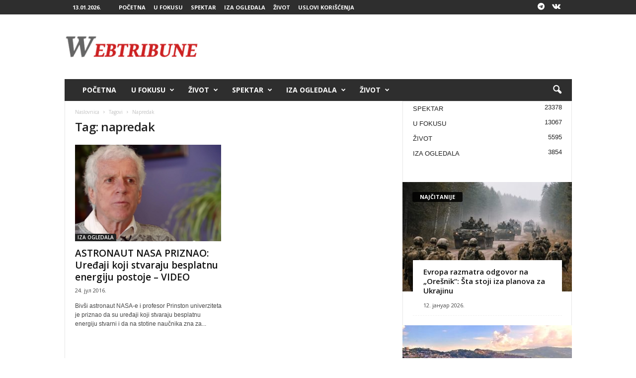

--- FILE ---
content_type: text/html; charset=UTF-8
request_url: https://webtribune.rs/tag/napredak/
body_size: 119948
content:
<!doctype html >
<!--[if IE 8]>    <html class="ie8" dir="ltr" lang="sr-RS" prefix="og: https://ogp.me/ns# fb: http://ogp.me/ns/fb#"> <![endif]-->
<!--[if IE 9]>    <html class="ie9" dir="ltr" lang="sr-RS" prefix="og: https://ogp.me/ns# fb: http://ogp.me/ns/fb#"> <![endif]-->
<!--[if gt IE 8]><!--> <html dir="ltr" lang="sr-RS" prefix="og: https://ogp.me/ns# fb: http://ogp.me/ns/fb#"> <!--<![endif]-->
<head>
    <title>napredak - WebTribune</title>
    <meta charset="UTF-8" />
    <meta name="viewport" content="width=device-width, initial-scale=1.0">
    <link rel="pingback" href="https://webtribune.rs/xmlrpc.php" />
    
		<!-- All in One SEO 4.6.5 - aioseo.com -->
		<meta name="robots" content="max-image-preview:large" />
		<link rel="canonical" href="https://webtribune.rs/tag/napredak/" />
		<meta name="generator" content="All in One SEO (AIOSEO) 4.6.5" />
		<script type="application/ld+json" class="aioseo-schema">
			{"@context":"https:\/\/schema.org","@graph":[{"@type":"BreadcrumbList","@id":"https:\/\/webtribune.rs\/tag\/napredak\/#breadcrumblist","itemListElement":[{"@type":"ListItem","@id":"https:\/\/webtribune.rs\/#listItem","position":1,"name":"Home","item":"https:\/\/webtribune.rs\/","nextItem":"https:\/\/webtribune.rs\/tag\/napredak\/#listItem"},{"@type":"ListItem","@id":"https:\/\/webtribune.rs\/tag\/napredak\/#listItem","position":2,"name":"napredak","previousItem":"https:\/\/webtribune.rs\/#listItem"}]},{"@type":"CollectionPage","@id":"https:\/\/webtribune.rs\/tag\/napredak\/#collectionpage","url":"https:\/\/webtribune.rs\/tag\/napredak\/","name":"napredak - WebTribune","inLanguage":"sr-RS","isPartOf":{"@id":"https:\/\/webtribune.rs\/#website"},"breadcrumb":{"@id":"https:\/\/webtribune.rs\/tag\/napredak\/#breadcrumblist"}},{"@type":"Organization","@id":"https:\/\/webtribune.rs\/#organization","name":"WebTribune","description":"Nezavisni info portal","url":"https:\/\/webtribune.rs\/"},{"@type":"WebSite","@id":"https:\/\/webtribune.rs\/#website","url":"https:\/\/webtribune.rs\/","name":"WebTribune","description":"Nezavisni info portal","inLanguage":"sr-RS","publisher":{"@id":"https:\/\/webtribune.rs\/#organization"}}]}
		</script>
		<!-- All in One SEO -->

<link rel="icon" type="image/png" href="https://webtribune.rs/wp-content/uploads/2024/03/WTFavicon-300x300-1.png"><link rel="apple-touch-icon" sizes="76x76" href="https://webtribune.milos.live/wp-content/uploads/2024/03/WTFavicon-300x300.png"/><link rel="apple-touch-icon" sizes="120x120" href="https://webtribune.milos.live/wp-content/uploads/2024/03/WTFavicon-300x300.png"/><link rel="apple-touch-icon" sizes="152x152" href="https://webtribune.milos.live/wp-content/uploads/2024/03/WTFavicon-300x300.png"/><link rel="apple-touch-icon" sizes="114x114" href="https://webtribune.milos.live/wp-content/uploads/2024/03/WTFavicon-300x300.png"/><link rel="apple-touch-icon" sizes="144x144" href="https://webtribune.milos.live/wp-content/uploads/2024/03/WTFavicon-300x300.png"/><link rel='dns-prefetch' href='//fonts.googleapis.com' />
<link rel="alternate" type="application/rss+xml" title="WebTribune &raquo; довод" href="https://webtribune.rs/feed/" />
<link rel="alternate" type="application/rss+xml" title="WebTribune &raquo; довод коментара" href="https://webtribune.rs/comments/feed/" />
<link rel="alternate" type="application/rss+xml" title="WebTribune &raquo; довод ознаке napredak" href="https://webtribune.rs/tag/napredak/feed/" />
<script type="text/javascript">
/* <![CDATA[ */
window._wpemojiSettings = {"baseUrl":"https:\/\/s.w.org\/images\/core\/emoji\/15.0.3\/72x72\/","ext":".png","svgUrl":"https:\/\/s.w.org\/images\/core\/emoji\/15.0.3\/svg\/","svgExt":".svg","source":{"concatemoji":"https:\/\/webtribune.rs\/wp-includes\/js\/wp-emoji-release.min.js?ver=04f33d5ad206972839258b3b6ab5d1af"}};
/*! This file is auto-generated */
!function(i,n){var o,s,e;function c(e){try{var t={supportTests:e,timestamp:(new Date).valueOf()};sessionStorage.setItem(o,JSON.stringify(t))}catch(e){}}function p(e,t,n){e.clearRect(0,0,e.canvas.width,e.canvas.height),e.fillText(t,0,0);var t=new Uint32Array(e.getImageData(0,0,e.canvas.width,e.canvas.height).data),r=(e.clearRect(0,0,e.canvas.width,e.canvas.height),e.fillText(n,0,0),new Uint32Array(e.getImageData(0,0,e.canvas.width,e.canvas.height).data));return t.every(function(e,t){return e===r[t]})}function u(e,t,n){switch(t){case"flag":return n(e,"\ud83c\udff3\ufe0f\u200d\u26a7\ufe0f","\ud83c\udff3\ufe0f\u200b\u26a7\ufe0f")?!1:!n(e,"\ud83c\uddfa\ud83c\uddf3","\ud83c\uddfa\u200b\ud83c\uddf3")&&!n(e,"\ud83c\udff4\udb40\udc67\udb40\udc62\udb40\udc65\udb40\udc6e\udb40\udc67\udb40\udc7f","\ud83c\udff4\u200b\udb40\udc67\u200b\udb40\udc62\u200b\udb40\udc65\u200b\udb40\udc6e\u200b\udb40\udc67\u200b\udb40\udc7f");case"emoji":return!n(e,"\ud83d\udc26\u200d\u2b1b","\ud83d\udc26\u200b\u2b1b")}return!1}function f(e,t,n){var r="undefined"!=typeof WorkerGlobalScope&&self instanceof WorkerGlobalScope?new OffscreenCanvas(300,150):i.createElement("canvas"),a=r.getContext("2d",{willReadFrequently:!0}),o=(a.textBaseline="top",a.font="600 32px Arial",{});return e.forEach(function(e){o[e]=t(a,e,n)}),o}function t(e){var t=i.createElement("script");t.src=e,t.defer=!0,i.head.appendChild(t)}"undefined"!=typeof Promise&&(o="wpEmojiSettingsSupports",s=["flag","emoji"],n.supports={everything:!0,everythingExceptFlag:!0},e=new Promise(function(e){i.addEventListener("DOMContentLoaded",e,{once:!0})}),new Promise(function(t){var n=function(){try{var e=JSON.parse(sessionStorage.getItem(o));if("object"==typeof e&&"number"==typeof e.timestamp&&(new Date).valueOf()<e.timestamp+604800&&"object"==typeof e.supportTests)return e.supportTests}catch(e){}return null}();if(!n){if("undefined"!=typeof Worker&&"undefined"!=typeof OffscreenCanvas&&"undefined"!=typeof URL&&URL.createObjectURL&&"undefined"!=typeof Blob)try{var e="postMessage("+f.toString()+"("+[JSON.stringify(s),u.toString(),p.toString()].join(",")+"));",r=new Blob([e],{type:"text/javascript"}),a=new Worker(URL.createObjectURL(r),{name:"wpTestEmojiSupports"});return void(a.onmessage=function(e){c(n=e.data),a.terminate(),t(n)})}catch(e){}c(n=f(s,u,p))}t(n)}).then(function(e){for(var t in e)n.supports[t]=e[t],n.supports.everything=n.supports.everything&&n.supports[t],"flag"!==t&&(n.supports.everythingExceptFlag=n.supports.everythingExceptFlag&&n.supports[t]);n.supports.everythingExceptFlag=n.supports.everythingExceptFlag&&!n.supports.flag,n.DOMReady=!1,n.readyCallback=function(){n.DOMReady=!0}}).then(function(){return e}).then(function(){var e;n.supports.everything||(n.readyCallback(),(e=n.source||{}).concatemoji?t(e.concatemoji):e.wpemoji&&e.twemoji&&(t(e.twemoji),t(e.wpemoji)))}))}((window,document),window._wpemojiSettings);
/* ]]> */
</script>
<!-- webtribune.rs is managing ads with Advanced Ads 2.0.11 – https://wpadvancedads.com/ --><script id="webtr-ready">
			window.advanced_ads_ready=function(e,a){a=a||"complete";var d=function(e){return"interactive"===a?"loading"!==e:"complete"===e};d(document.readyState)?e():document.addEventListener("readystatechange",(function(a){d(a.target.readyState)&&e()}),{once:"interactive"===a})},window.advanced_ads_ready_queue=window.advanced_ads_ready_queue||[];		</script>
		<style id='wp-emoji-styles-inline-css' type='text/css'>

	img.wp-smiley, img.emoji {
		display: inline !important;
		border: none !important;
		box-shadow: none !important;
		height: 1em !important;
		width: 1em !important;
		margin: 0 0.07em !important;
		vertical-align: -0.1em !important;
		background: none !important;
		padding: 0 !important;
	}
</style>
<link rel='stylesheet' id='google-fonts-style-css' href='https://fonts.googleapis.com/css?family=Open+Sans%3A400%2C600%2C700%7CRoboto+Condensed%3A400%2C500%2C700&#038;display=swap&#038;ver=5.4.3' type='text/css' media='all' />
<link rel='stylesheet' id='td-theme-css' href='https://webtribune.rs/wp-content/themes/Newsmag/style.css?ver=5.4.3' type='text/css' media='all' />
<style id='td-theme-inline-css' type='text/css'>
    
        /* custom css - generated by TagDiv Composer */
        @media (max-width: 767px) {
            .td-header-desktop-wrap {
                display: none;
            }
        }
        @media (min-width: 767px) {
            .td-header-mobile-wrap {
                display: none;
            }
        }
    
	
</style>
<link rel='stylesheet' id='td-legacy-framework-front-style-css' href='https://webtribune.rs/wp-content/plugins/td-composer/legacy/Newsmag/assets/css/td_legacy_main.css?ver=e5fcc38395b0030bac3ad179898970d6' type='text/css' media='all' />
<script type="text/javascript" src="https://webtribune.rs/wp-includes/js/jquery/jquery.min.js?ver=3.7.1" id="jquery-core-js"></script>
<script type="text/javascript" src="https://webtribune.rs/wp-includes/js/jquery/jquery-migrate.min.js?ver=3.4.1" id="jquery-migrate-js"></script>
<script type="text/javascript" id="pushengage-sdk-init-js-after">
/* <![CDATA[ */
(function(w, d) {
				w.PushEngage = w.PushEngage || [];
				w._peq = w._peq || [];
				PushEngage.push(['init', {
					appId: 'c87bd4ab1c9905b05fe7ba380a36b2e6'
				}]);
				var e = d.createElement('script');
				e.src = 'https://clientcdn.pushengage.com/sdks/pushengage-web-sdk.js';
				e.async = true;
				e.type = 'text/javascript';
				d.head.appendChild(e);
			  })(window, document);
/* ]]> */
</script>
<script type="text/javascript" id="advanced-ads-advanced-js-js-extra">
/* <![CDATA[ */
var advads_options = {"blog_id":"1","privacy":{"enabled":false,"state":"not_needed"}};
/* ]]> */
</script>
<script type="text/javascript" src="https://webtribune.rs/wp-content/plugins/advanced-ads/public/assets/js/advanced.min.js?ver=2.0.11" id="advanced-ads-advanced-js-js"></script>
<link rel="https://api.w.org/" href="https://webtribune.rs/wp-json/" /><link rel="alternate" type="application/json" href="https://webtribune.rs/wp-json/wp/v2/tags/6536" /><link rel="EditURI" type="application/rsd+xml" title="RSD" href="https://webtribune.rs/xmlrpc.php?rsd" />
<link rel="preconnect" href="https://securepubads.g.doubleclick.net" crossorigin>
<script async src="https://securepubads.g.doubleclick.net/tag/js/gpt.js"></script>
		<script type="text/javascript">
			var advadsCfpQueue = [];
			var advadsCfpAd = function( adID ) {
				if ( 'undefined' === typeof advadsProCfp ) {
					advadsCfpQueue.push( adID )
				} else {
					advadsProCfp.addElement( adID )
				}
			}
		</script>
		
<!-- JS generated by theme -->

<script type="text/javascript" id="td-generated-header-js">
    
    

	    var tdBlocksArray = []; //here we store all the items for the current page

	    // td_block class - each ajax block uses a object of this class for requests
	    function tdBlock() {
		    this.id = '';
		    this.block_type = 1; //block type id (1-234 etc)
		    this.atts = '';
		    this.td_column_number = '';
		    this.td_current_page = 1; //
		    this.post_count = 0; //from wp
		    this.found_posts = 0; //from wp
		    this.max_num_pages = 0; //from wp
		    this.td_filter_value = ''; //current live filter value
		    this.is_ajax_running = false;
		    this.td_user_action = ''; // load more or infinite loader (used by the animation)
		    this.header_color = '';
		    this.ajax_pagination_infinite_stop = ''; //show load more at page x
	    }

        // td_js_generator - mini detector
        ( function () {
            var htmlTag = document.getElementsByTagName("html")[0];

	        if ( navigator.userAgent.indexOf("MSIE 10.0") > -1 ) {
                htmlTag.className += ' ie10';
            }

            if ( !!navigator.userAgent.match(/Trident.*rv\:11\./) ) {
                htmlTag.className += ' ie11';
            }

	        if ( navigator.userAgent.indexOf("Edge") > -1 ) {
                htmlTag.className += ' ieEdge';
            }

            if ( /(iPad|iPhone|iPod)/g.test(navigator.userAgent) ) {
                htmlTag.className += ' td-md-is-ios';
            }

            var user_agent = navigator.userAgent.toLowerCase();
            if ( user_agent.indexOf("android") > -1 ) {
                htmlTag.className += ' td-md-is-android';
            }

            if ( -1 !== navigator.userAgent.indexOf('Mac OS X')  ) {
                htmlTag.className += ' td-md-is-os-x';
            }

            if ( /chrom(e|ium)/.test(navigator.userAgent.toLowerCase()) ) {
               htmlTag.className += ' td-md-is-chrome';
            }

            if ( -1 !== navigator.userAgent.indexOf('Firefox') ) {
                htmlTag.className += ' td-md-is-firefox';
            }

            if ( -1 !== navigator.userAgent.indexOf('Safari') && -1 === navigator.userAgent.indexOf('Chrome') ) {
                htmlTag.className += ' td-md-is-safari';
            }

            if( -1 !== navigator.userAgent.indexOf('IEMobile') ){
                htmlTag.className += ' td-md-is-iemobile';
            }

        })();

        var tdLocalCache = {};

        ( function () {
            "use strict";

            tdLocalCache = {
                data: {},
                remove: function (resource_id) {
                    delete tdLocalCache.data[resource_id];
                },
                exist: function (resource_id) {
                    return tdLocalCache.data.hasOwnProperty(resource_id) && tdLocalCache.data[resource_id] !== null;
                },
                get: function (resource_id) {
                    return tdLocalCache.data[resource_id];
                },
                set: function (resource_id, cachedData) {
                    tdLocalCache.remove(resource_id);
                    tdLocalCache.data[resource_id] = cachedData;
                }
            };
        })();

    
    
var td_viewport_interval_list=[{"limitBottom":767,"sidebarWidth":251},{"limitBottom":1023,"sidebarWidth":339}];
var tdc_is_installed="yes";
var td_ajax_url="https:\/\/webtribune.rs\/wp-admin\/admin-ajax.php?td_theme_name=Newsmag&v=5.4.3";
var td_get_template_directory_uri="https:\/\/webtribune.rs\/wp-content\/plugins\/td-composer\/legacy\/common";
var tds_snap_menu="smart_snap_always";
var tds_logo_on_sticky="show";
var tds_header_style="3";
var td_please_wait="Molimo pri\u010dekajte ...";
var td_email_user_pass_incorrect="Korisnik ili lozinka su pogre\u0161ni!";
var td_email_user_incorrect="Mail ili korisni\u010dko ime pogre\u0161an!";
var td_email_incorrect="Email pogre\u0161an!";
var td_user_incorrect="Korisni\u010dko ime neta\u010dno!";
var td_email_user_empty="Email ili korisni\u010dko ime prazno!";
var td_pass_empty="Pass prazan!";
var td_pass_pattern_incorrect="Neva\u017ee\u0107i obrazac prolaza!";
var td_retype_pass_incorrect="Ponovo ukucana propusnica neta\u010dna!";
var tds_more_articles_on_post_enable="";
var tds_more_articles_on_post_time_to_wait="";
var tds_more_articles_on_post_pages_distance_from_top=0;
var tds_captcha="";
var tds_theme_color_site_wide="#cd2122";
var tds_smart_sidebar="enabled";
var tdThemeName="Newsmag";
var tdThemeNameWl="Newsmag";
var td_magnific_popup_translation_tPrev="Prethodna (leva strelica)";
var td_magnific_popup_translation_tNext="Sljede\u0107a (desna strelica)";
var td_magnific_popup_translation_tCounter="%curr% od %total%";
var td_magnific_popup_translation_ajax_tError="Sadr\u017eaj iz %url% se ne mo\u017ee u\u010ditati.";
var td_magnific_popup_translation_image_tError="Slika #%curr% se ne mo\u017ee u\u010ditati.";
var tdBlockNonce="1996e80282";
var tdMobileMenu="enabled";
var tdMobileSearch="enabled";
var tdsDateFormat="d.m.Y.";
var tdDateNamesI18n={"month_names":["\u0458\u0430\u043d\u0443\u0430\u0440","\u0444\u0435\u0431\u0440\u0443\u0430\u0440","\u043c\u0430\u0440\u0442","\u0430\u043f\u0440\u0438\u043b","\u043c\u0430\u0458","\u0458\u0443\u043d","\u0458\u0443\u043b","\u0430\u0432\u0433\u0443\u0441\u0442","\u0441\u0435\u043f\u0442\u0435\u043c\u0431\u0430\u0440","\u043e\u043a\u0442\u043e\u0431\u0430\u0440","\u043d\u043e\u0432\u0435\u043c\u0431\u0430\u0440","\u0434\u0435\u0446\u0435\u043c\u0431\u0430\u0440"],"month_names_short":["\u0458\u0430\u043d","\u0444\u0435\u0431","\u043c\u0430\u0440","\u0430\u043f\u0440","\u043c\u0430\u0458","\u0458\u0443\u043d","\u0458\u0443\u043b","\u0430\u0432\u0433","\u0441\u0435\u043f","\u043e\u043a\u0442","\u043d\u043e\u0432","\u0434\u0435\u0446"],"day_names":["\u043d\u0435\u0434\u0435\u0459\u0430","\u043f\u043e\u043d\u0435\u0434\u0435\u0459\u0430\u043a","\u0443\u0442\u043e\u0440\u0430\u043a","\u0441\u0440\u0435\u0434\u0430","\u0447\u0435\u0442\u0432\u0440\u0442\u0430\u043a","\u043f\u0435\u0442\u0430\u043a","\u0441\u0443\u0431\u043e\u0442\u0430"],"day_names_short":["\u041d\u0435\u0434","\u041f\u043e\u043d","\u0423\u0442\u043e","\u0421\u0440\u0435","\u0427\u0435\u0442","\u041f\u0435\u0442","\u0421\u0443\u0431"]};
var td_deploy_mode="deploy";
var td_ad_background_click_link="";
var td_ad_background_click_target="";
</script>


<!-- Header style compiled by theme -->

<style>
/* custom css - generated by TagDiv Composer */
    
.td-module-exclusive .td-module-title a:before {
        content: 'EKSKLUZIVNO';
    }
    
    .td-header-border:before,
    .td-trending-now-title,
    .td_block_mega_menu .td_mega_menu_sub_cats .cur-sub-cat,
    .td-post-category:hover,
    .td-header-style-2 .td-header-sp-logo,
    .td-next-prev-wrap a:hover i,
    .page-nav .current,
    .widget_calendar tfoot a:hover,
    .td-footer-container .widget_search .wpb_button:hover,
    .td-scroll-up-visible,
    .dropcap,
    .td-category a,
    input[type="submit"]:hover,
    .td-post-small-box a:hover,
    .td-404-sub-sub-title a:hover,
    .td-rating-bar-wrap div,
    .td_top_authors .td-active .td-author-post-count,
    .td_top_authors .td-active .td-author-comments-count,
    .td_smart_list_3 .td-sml3-top-controls i:hover,
    .td_smart_list_3 .td-sml3-bottom-controls i:hover,
    .td_wrapper_video_playlist .td_video_controls_playlist_wrapper,
    .td-read-more a:hover,
    .td-login-wrap .btn,
    .td_display_err,
    .td-header-style-6 .td-top-menu-full,
    #bbpress-forums button:hover,
    #bbpress-forums .bbp-pagination .current,
    .bbp_widget_login .button:hover,
    .header-search-wrap .td-drop-down-search .btn:hover,
    .td-post-text-content .more-link-wrap:hover a,
    #buddypress div.item-list-tabs ul li > a span,
    #buddypress div.item-list-tabs ul li > a:hover span,
    #buddypress input[type=submit]:hover,
    #buddypress a.button:hover span,
    #buddypress div.item-list-tabs ul li.selected a span,
    #buddypress div.item-list-tabs ul li.current a span,
    #buddypress input[type=submit]:focus,
    .td-grid-style-3 .td-big-grid-post .td-module-thumb a:last-child:before,
    .td-grid-style-4 .td-big-grid-post .td-module-thumb a:last-child:before,
    .td-grid-style-5 .td-big-grid-post .td-module-thumb:after,
    .td_category_template_2 .td-category-siblings .td-category a:hover,
    .td-weather-week:before,
    .td-weather-information:before,
     .td_3D_btn,
    .td_shadow_btn,
    .td_default_btn,
    .td_square_btn, 
    .td_outlined_btn:hover {
        background-color: #cd2122;
    }

    @media (max-width: 767px) {
        .td-category a.td-current-sub-category {
            background-color: #cd2122;
        }
    }

    .woocommerce .onsale,
    .woocommerce .woocommerce a.button:hover,
    .woocommerce-page .woocommerce .button:hover,
    .single-product .product .summary .cart .button:hover,
    .woocommerce .woocommerce .product a.button:hover,
    .woocommerce .product a.button:hover,
    .woocommerce .product #respond input#submit:hover,
    .woocommerce .checkout input#place_order:hover,
    .woocommerce .woocommerce.widget .button:hover,
    .woocommerce .woocommerce-message .button:hover,
    .woocommerce .woocommerce-error .button:hover,
    .woocommerce .woocommerce-info .button:hover,
    .woocommerce.widget .ui-slider .ui-slider-handle,
    .vc_btn-black:hover,
	.wpb_btn-black:hover,
	.item-list-tabs .feed:hover a,
	.td-smart-list-button:hover {
    	background-color: #cd2122;
    }

    .td-header-sp-top-menu .top-header-menu > .current-menu-item > a,
    .td-header-sp-top-menu .top-header-menu > .current-menu-ancestor > a,
    .td-header-sp-top-menu .top-header-menu > .current-category-ancestor > a,
    .td-header-sp-top-menu .top-header-menu > li > a:hover,
    .td-header-sp-top-menu .top-header-menu > .sfHover > a,
    .top-header-menu ul .current-menu-item > a,
    .top-header-menu ul .current-menu-ancestor > a,
    .top-header-menu ul .current-category-ancestor > a,
    .top-header-menu ul li > a:hover,
    .top-header-menu ul .sfHover > a,
    .sf-menu ul .td-menu-item > a:hover,
    .sf-menu ul .sfHover > a,
    .sf-menu ul .current-menu-ancestor > a,
    .sf-menu ul .current-category-ancestor > a,
    .sf-menu ul .current-menu-item > a,
    .td_module_wrap:hover .entry-title a,
    .td_mod_mega_menu:hover .entry-title a,
    .footer-email-wrap a,
    .widget a:hover,
    .td-footer-container .widget_calendar #today,
    .td-category-pulldown-filter a.td-pulldown-category-filter-link:hover,
    .td-load-more-wrap a:hover,
    .td-post-next-prev-content a:hover,
    .td-author-name a:hover,
    .td-author-url a:hover,
    .td_mod_related_posts:hover .entry-title a,
    .td-search-query,
    .header-search-wrap .td-drop-down-search .result-msg a:hover,
    .td_top_authors .td-active .td-authors-name a,
    .post blockquote p,
    .td-post-content blockquote p,
    .page blockquote p,
    .comment-list cite a:hover,
    .comment-list cite:hover,
    .comment-list .comment-reply-link:hover,
    a,
    .white-menu #td-header-menu .sf-menu > li > a:hover,
    .white-menu #td-header-menu .sf-menu > .current-menu-ancestor > a,
    .white-menu #td-header-menu .sf-menu > .current-menu-item > a,
    .td_quote_on_blocks,
    #bbpress-forums .bbp-forum-freshness a:hover,
    #bbpress-forums .bbp-topic-freshness a:hover,
    #bbpress-forums .bbp-forums-list li a:hover,
    #bbpress-forums .bbp-forum-title:hover,
    #bbpress-forums .bbp-topic-permalink:hover,
    #bbpress-forums .bbp-topic-started-by a:hover,
    #bbpress-forums .bbp-topic-started-in a:hover,
    #bbpress-forums .bbp-body .super-sticky li.bbp-topic-title .bbp-topic-permalink,
    #bbpress-forums .bbp-body .sticky li.bbp-topic-title .bbp-topic-permalink,
    #bbpress-forums #subscription-toggle a:hover,
    #bbpress-forums #favorite-toggle a:hover,
    .woocommerce-account .woocommerce-MyAccount-navigation a:hover,
    .widget_display_replies .bbp-author-name,
    .widget_display_topics .bbp-author-name,
    .archive .widget_archive .current,
    .archive .widget_archive .current a,
    .td-subcategory-header .td-category-siblings .td-subcat-dropdown a.td-current-sub-category,
    .td-subcategory-header .td-category-siblings .td-subcat-dropdown a:hover,
    .td-pulldown-filter-display-option:hover,
    .td-pulldown-filter-display-option .td-pulldown-filter-link:hover,
    .td_normal_slide .td-wrapper-pulldown-filter .td-pulldown-filter-list a:hover,
    #buddypress ul.item-list li div.item-title a:hover,
    .td_block_13 .td-pulldown-filter-list a:hover,
    .td_smart_list_8 .td-smart-list-dropdown-wrap .td-smart-list-button:hover,
    .td_smart_list_8 .td-smart-list-dropdown-wrap .td-smart-list-button:hover i,
    .td-sub-footer-container a:hover,
    .td-instagram-user a,
    .td_outlined_btn,
    body .td_block_list_menu li.current-menu-item > a,
    body .td_block_list_menu li.current-menu-ancestor > a,
    body .td_block_list_menu li.current-category-ancestor > a{
        color: #cd2122;
    }

    .td-mega-menu .wpb_content_element li a:hover,
    .td_login_tab_focus {
        color: #cd2122 !important;
    }

    .td-next-prev-wrap a:hover i,
    .page-nav .current,
    .widget_tag_cloud a:hover,
    .post .td_quote_box,
    .page .td_quote_box,
    .td-login-panel-title,
    #bbpress-forums .bbp-pagination .current,
    .td_category_template_2 .td-category-siblings .td-category a:hover,
    .page-template-page-pagebuilder-latest .td-instagram-user,
     .td_outlined_btn {
        border-color: #cd2122;
    }

    .td_wrapper_video_playlist .td_video_currently_playing:after,
    .item-list-tabs .feed:hover {
        border-color: #cd2122 !important;
    }


    
    .td-pb-row [class*="td-pb-span"],
    .td-pb-border-top,
    .page-template-page-title-sidebar-php .td-page-content > .wpb_row:first-child,
    .td-post-sharing,
    .td-post-content,
    .td-post-next-prev,
    .author-box-wrap,
    .td-comments-title-wrap,
    .comment-list,
    .comment-respond,
    .td-post-template-5 header,
    .td-container,
    .wpb_content_element,
    .wpb_column,
    .wpb_row,
    .white-menu .td-header-container .td-header-main-menu,
    .td-post-template-1 .td-post-content,
    .td-post-template-4 .td-post-sharing-top,
    .td-header-style-6 .td-header-header .td-make-full,
    #disqus_thread,
    .page-template-page-pagebuilder-title-php .td-page-content > .wpb_row:first-child,
    .td-footer-container:before {
        border-color: #e6e6e6;
    }
    .td-top-border {
        border-color: #e6e6e6 !important;
    }
    .td-container-border:after,
    .td-next-prev-separator,
    .td-container .td-pb-row .wpb_column:before,
    .td-container-border:before,
    .td-main-content:before,
    .td-main-sidebar:before,
    .td-pb-row .td-pb-span4:nth-of-type(3):after,
    .td-pb-row .td-pb-span4:nth-last-of-type(3):after {
    	background-color: #e6e6e6;
    }
    @media (max-width: 767px) {
    	.white-menu .td-header-main-menu {
      		border-color: #e6e6e6;
      	}
    }



    
    .td-header-top-menu,
    .td-header-wrap .td-top-menu-full {
        background-color: #2e2e2e;
    }

    .td-header-style-1 .td-header-top-menu,
    .td-header-style-2 .td-top-bar-container,
    .td-header-style-7 .td-header-top-menu {
        padding: 0 12px;
        top: 0;
    }

    
    .td-header-sp-top-menu .top-header-menu > li > a,
    .td-header-sp-top-menu .td_data_time,
    .td-subscription-active .td-header-sp-top-menu .tds_menu_login .tdw-wml-user,
    .td-header-sp-top-menu .td-weather-top-widget {
        color: #ffffff;
    }

    
    .top-header-menu > .current-menu-item > a,
    .top-header-menu > .current-menu-ancestor > a,
    .top-header-menu > .current-category-ancestor > a,
    .top-header-menu > li > a:hover,
    .top-header-menu > .sfHover > a {
        color: #dd3333 !important;
    }

    
    .td-header-sp-top-widget .td-social-icon-wrap i {
        color: #ffffff;
    }

    
    .td-header-sp-top-widget .td-social-icon-wrap i:hover {
        color: #dd3333;
    }

    
    .td-header-main-menu {
        background-color: #2e2e2e;
    }

    
    .td-menu-background:before,
    .td-search-background:before {
        background: rgba(0,0,0,0.5);
        background: -moz-linear-gradient(top, rgba(0,0,0,0.5) 0%, rgba(0,0,0,0.6) 100%);
        background: -webkit-gradient(left top, left bottom, color-stop(0%, rgba(0,0,0,0.5)), color-stop(100%, rgba(0,0,0,0.6)));
        background: -webkit-linear-gradient(top, rgba(0,0,0,0.5) 0%, rgba(0,0,0,0.6) 100%);
        background: -o-linear-gradient(top, rgba(0,0,0,0.5) 0%, @mobileu_gradient_two_mob 100%);
        background: -ms-linear-gradient(top, rgba(0,0,0,0.5) 0%, rgba(0,0,0,0.6) 100%);
        background: linear-gradient(to bottom, rgba(0,0,0,0.5) 0%, rgba(0,0,0,0.6) 100%);
        filter: progid:DXImageTransform.Microsoft.gradient( startColorstr='rgba(0,0,0,0.5)', endColorstr='rgba(0,0,0,0.6)', GradientType=0 );
    }

    
    .td-footer-container,
    .td-footer-container .td_module_mx3 .meta-info,
    .td-footer-container .td_module_14 .meta-info,
    .td-footer-container .td_module_mx1 .td-block14-border {
        background-color: #2e2e2e;
    }
    .td-footer-container .widget_calendar #today {
    	background-color: transparent;
    }

    
    .td-footer-container,
    .td-footer-container a,
    .td-footer-container li,
    .td-footer-container .footer-text-wrap,
    .td-footer-container .meta-info .entry-date,
    .td-footer-container .td-module-meta-info .entry-date,
    .td-footer-container .td_block_text_with_title,
    .td-footer-container .woocommerce .star-rating::before,
    .td-footer-container .widget_text p,
    .td-footer-container .widget_calendar #today,
    .td-footer-container .td-social-style3 .td_social_type a,
    .td-footer-container .td-social-style3,
    .td-footer-container .td-social-style4 .td_social_type a,
    .td-footer-container .td-social-style4,
    .td-footer-container .td-social-style9,
    .td-footer-container .td-social-style10,
    .td-footer-container .td-social-style2 .td_social_type a,
    .td-footer-container .td-social-style8 .td_social_type a,
    .td-footer-container .td-social-style2 .td_social_type,
    .td-footer-container .td-social-style8 .td_social_type,
    .td-footer-container .td-post-author-name a:hover {
        color: #ffffff;
    }
    .td-footer-container .td_module_mx1 .meta-info .entry-date,
    .td-footer-container .td_social_button a,
    .td-footer-container .td-post-category,
    .td-footer-container .td-post-category:hover,
    .td-footer-container .td-module-comments a,
    .td-footer-container .td_module_mx1 .td-post-author-name a:hover,
    .td-footer-container .td-theme-slider .slide-meta a {
    	color: #fff
    }
    .td-footer-container .widget_tag_cloud a {
    	border-color: #ffffff;
    }
    .td-footer-container .td-excerpt,
    .td-footer-container .widget_rss .rss-date,
    .td-footer-container .widget_rss cite {
    	color: #ffffff;
    	opacity: 0.7;
    }
    .td-footer-container .td-read-more a,
    .td-footer-container .td-read-more a:hover {
    	color: #fff;
    }

    
    .td-footer-container .td_module_14 .meta-info,
    .td-footer-container .td_module_5,
    .td-footer-container .td_module_9 .item-details,
    .td-footer-container .td_module_8 .item-details,
    .td-footer-container .td_module_mx3 .meta-info,
    .td-footer-container .widget_recent_comments li,
    .td-footer-container .widget_recent_entries li,
    .td-footer-container table td,
    .td-footer-container table th,
    .td-footer-container .td-social-style2 .td_social_type .td-social-box,
    .td-footer-container .td-social-style8 .td_social_type .td-social-box,
    .td-footer-container .td-social-style2 .td_social_type .td_social_button,
    .td-footer-container .td-social-style8 .td_social_type .td_social_button {
        border-color: rgba(255, 255, 255, 0.1);
    }

    
    .td-footer-container a:hover,
    .td-footer-container .td-post-author-name a:hover,
    .td-footer-container .td_module_wrap:hover .entry-title a {
    	color: #dd3333;
    }
    .td-footer-container .widget_tag_cloud a:hover {
    	border-color: #dd3333;
    }
    .td-footer-container .td_module_mx1 .td-post-author-name a:hover,
    .td-footer-container .td-theme-slider .slide-meta a {
    	color: #fff
    }

    
    .td-sub-footer-container {
        background-color: #2e2e2e;
    }
    .td-sub-footer-container:after {
        background-color: transparent;
    }
    .td-sub-footer-container:before {
        background-color: transparent;
    }
    .td-footer-container.td-container {
        border-bottom-width: 0;
    }

    
    .td-sub-footer-container,
    .td-sub-footer-container a {
        color: #ffffff;
    }
    .td-sub-footer-container li a:before {
        background-color: #ffffff;
    }

    
    .td-subfooter-menu li a:hover {
        color: #dd3333;
    }

    
    .td-footer-container::before {
        background-size: 100% auto;
    }

    
    .td-footer-container::before {
        opacity: 0.1;
    }
</style>

<!-- Global site tag (gtag.js) - Google Analytics -->
<script async src="https://www.googletagmanager.com/gtag/js?id=UA-54570478-1"></script>
<script>
  window.dataLayer = window.dataLayer || [];
  function gtag(){dataLayer.push(arguments);}
  gtag('js', new Date());

  gtag('config', 'UA-54570478-1');
</script>


<script type="application/ld+json">
    {
        "@context": "https://schema.org",
        "@type": "BreadcrumbList",
        "itemListElement": [
            {
                "@type": "ListItem",
                "position": 1,
                "item": {
                    "@type": "WebSite",
                    "@id": "https://webtribune.rs/",
                    "name": "Naslovnica"
                }
            },
            {
                "@type": "ListItem",
                "position": 2,
                    "item": {
                    "@type": "WebPage",
                    "@id": "https://webtribune.rs/tag/napredak/",
                    "name": "Napredak"
                }
            }    
        ]
    }
</script>
<link rel="icon" href="https://webtribune.rs/wp-content/uploads/2024/03/cropped-WTFavicon-300x300-1-32x32.png" sizes="32x32" />
<link rel="icon" href="https://webtribune.rs/wp-content/uploads/2024/03/cropped-WTFavicon-300x300-1-192x192.png" sizes="192x192" />
<link rel="apple-touch-icon" href="https://webtribune.rs/wp-content/uploads/2024/03/cropped-WTFavicon-300x300-1-180x180.png" />
<meta name="msapplication-TileImage" content="https://webtribune.rs/wp-content/uploads/2024/03/cropped-WTFavicon-300x300-1-270x270.png" />

<!-- START - Open Graph and Twitter Card Tags 3.3.3 -->
 <!-- Facebook Open Graph -->
  <meta property="og:locale" content="sr_RS"/>
  <meta property="og:site_name" content="WebTribune"/>
  <meta property="og:title" content="napredak"/>
  <meta property="og:url" content="https://webtribune.rs/tag/napredak/"/>
  <meta property="og:type" content="article"/>
  <meta property="og:description" content="Nezavisni info portal"/>
  <meta property="og:image" content="https://webtribune.rs/wp-content/uploads/2024/03/1500x500.png"/>
  <meta property="og:image:url" content="https://webtribune.rs/wp-content/uploads/2024/03/1500x500.png"/>
  <meta property="og:image:secure_url" content="https://webtribune.rs/wp-content/uploads/2024/03/1500x500.png"/>
  <meta property="article:publisher" content="https://www.facebook.com/p/Webtribuners-100070514227540/"/>
 <!-- Google+ / Schema.org -->
 <!-- Twitter Cards -->
  <meta name="twitter:title" content="napredak"/>
  <meta name="twitter:url" content="https://webtribune.rs/tag/napredak/"/>
  <meta name="twitter:description" content="Nezavisni info portal"/>
  <meta name="twitter:image" content="https://webtribune.rs/wp-content/uploads/2024/03/1500x500.png"/>
  <meta name="twitter:card" content="summary_large_image"/>
  <meta name="twitter:site" content="@https://twitter.com/WebtribuneRs"/>
 <!-- SEO -->
 <!-- Misc. tags -->
 <!-- is_tag -->
<!-- END - Open Graph and Twitter Card Tags 3.3.3 -->
	
	<style id="tdw-css-placeholder">/* custom css - generated by TagDiv Composer */
</style></head>

<body data-rsssl=1 class="archive tag tag-napredak tag-6536 global-block-template-1 aa-prefix-webtr- td-full-layout" itemscope="itemscope" itemtype="https://schema.org/WebPage">

        <div class="td-scroll-up  td-hide-scroll-up-on-mob"  style="display:none;"><i class="td-icon-menu-up"></i></div>

    
    <div class="td-menu-background"></div>
<div id="td-mobile-nav">
    <div class="td-mobile-container">
        <!-- mobile menu top section -->
        <div class="td-menu-socials-wrap">
            <!-- socials -->
            <div class="td-menu-socials">
                
        <span class="td-social-icon-wrap">
            <a target="_blank" href="https://t.me/webtribune" title="Telegram">
                <i class="td-icon-font td-icon-telegram"></i>
                <span style="display: none">Telegram</span>
            </a>
        </span>
        <span class="td-social-icon-wrap">
            <a target="_blank" href="https://vk.com/id718919389" title="VKontakte">
                <i class="td-icon-font td-icon-vk"></i>
                <span style="display: none">VKontakte</span>
            </a>
        </span>            </div>
            <!-- close button -->
            <div class="td-mobile-close">
                <span><i class="td-icon-close-mobile"></i></span>
            </div>
        </div>

        <!-- login section -->
        
        <!-- menu section -->
        <div class="td-mobile-content">
            <div class="menu-glavni-meni-container"><ul id="menu-glavni-meni" class="td-mobile-main-menu"><li id="menu-item-97" class="menu-item menu-item-type-custom menu-item-object-custom menu-item-home menu-item-first menu-item-97"><a href="https://webtribune.rs/">POČETNA</a></li>
<li id="menu-item-271132" class="menu-item menu-item-type-post_type menu-item-object-page menu-item-271132"><a href="https://webtribune.rs/u-fokusu/">U FOKUSU</a></li>
<li id="menu-item-271133" class="menu-item menu-item-type-post_type menu-item-object-page menu-item-271133"><a href="https://webtribune.rs/zivot/">ŽIVOT</a></li>
<li id="menu-item-240428" class="menu-item menu-item-type-post_type menu-item-object-page menu-item-240428"><a href="https://webtribune.rs/spektar/">SPEKTAR</a></li>
<li id="menu-item-271134" class="menu-item menu-item-type-post_type menu-item-object-page menu-item-271134"><a href="https://webtribune.rs/iza-ogledala/">IZA OGLEDALA</a></li>
<li id="menu-item-240426" class="menu-item menu-item-type-post_type menu-item-object-page menu-item-240426"><a href="https://webtribune.rs/zivot/">ŽIVOT</a></li>
</ul></div>        </div>
    </div>

    <!-- register/login section -->
    </div>    <div class="td-search-background"></div>
<div class="td-search-wrap-mob">
	<div class="td-drop-down-search">
		<form method="get" class="td-search-form" action="https://webtribune.rs/">
			<!-- close button -->
			<div class="td-search-close">
				<span><i class="td-icon-close-mobile"></i></span>
			</div>
			<div role="search" class="td-search-input">
				<span>Pretraga</span>
				<input id="td-header-search-mob" type="text" value="" name="s" autocomplete="off" />
			</div>
		</form>
		<div id="td-aj-search-mob"></div>
	</div>
</div>

    <div id="td-outer-wrap">
    
        <div class="td-outer-container">
        
            <!--
Header style 3
-->
<div class="td-header-wrap td-header-style-3">
    <div class="td-top-menu-full">
        <div class="td-header-row td-header-top-menu td-make-full">
            
    <div class="td-top-bar-container top-bar-style-1">
        <div class="td-header-sp-top-menu">

            <div class="td_data_time">
            <div style="visibility:hidden;">

                13.01.2026.
            </div>
        </div>
    <div class="menu-top-container"><ul id="menu-top" class="top-header-menu"><li id="menu-item-7687" class="menu-item menu-item-type-custom menu-item-object-custom menu-item-home menu-item-first td-menu-item td-normal-menu menu-item-7687"><a href="https://webtribune.rs">POČETNA</a></li>
<li id="menu-item-7683" class="menu-item menu-item-type-taxonomy menu-item-object-category td-menu-item td-normal-menu menu-item-7683"><a href="https://webtribune.rs/kategorij/info/">U FOKUSU</a></li>
<li id="menu-item-7684" class="menu-item menu-item-type-taxonomy menu-item-object-category td-menu-item td-normal-menu menu-item-7684"><a href="https://webtribune.rs/kategorij/spektar/">SPEKTAR</a></li>
<li id="menu-item-7685" class="menu-item menu-item-type-taxonomy menu-item-object-category td-menu-item td-normal-menu menu-item-7685"><a href="https://webtribune.rs/kategorij/iza-ogledala/">IZA OGLEDALA</a></li>
<li id="menu-item-7686" class="menu-item menu-item-type-taxonomy menu-item-object-category td-menu-item td-normal-menu menu-item-7686"><a href="https://webtribune.rs/kategorij/zivot/">ŽIVOT</a></li>
<li id="menu-item-7682" class="menu-item menu-item-type-post_type menu-item-object-page td-menu-item td-normal-menu menu-item-7682"><a href="https://webtribune.rs/uslovi-koriscenja/">USLOVI KORIŠĆENJA</a></li>
</ul></div></div>            <div class="td-header-sp-top-widget">
        
        <span class="td-social-icon-wrap">
            <a target="_blank" href="https://t.me/webtribune" title="Telegram">
                <i class="td-icon-font td-icon-telegram"></i>
                <span style="display: none">Telegram</span>
            </a>
        </span>
        <span class="td-social-icon-wrap">
            <a target="_blank" href="https://vk.com/id718919389" title="VKontakte">
                <i class="td-icon-font td-icon-vk"></i>
                <span style="display: none">VKontakte</span>
            </a>
        </span>    </div>
        </div>

        </div>
    </div>

    <div class="td-header-container">
        <div class="td-header-row td-header-header">
            <div class="td-header-sp-logo">
                        <a class="td-main-logo" href="https://webtribune.rs/">
            <img class="td-retina-data" data-retina="https://webtribune.rs/wp-content/uploads/2024/03/WebTribuneLogo-300x68-1.png" src="https://webtribune.rs/wp-content/uploads/2024/03/WebTribuneLogo-300x68-1.png" alt=""  width="300" height="68"/>
            <span class="td-visual-hidden">WebTribune</span>
        </a>
                </div>
            <div class="td-header-sp-rec">
                
<div class="td-header-ad-wrap  td-ad-m td-ad-tp td-ad-p">
    
 <!-- A generated by theme --> 

<script async src="//pagead2.googlesyndication.com/pagead/js/adsbygoogle.js"></script><div class="td-g-rec td-g-rec-id-header tdi_1 td_block_template_1">
<script type="text/javascript">
var td_screen_width = document.body.clientWidth;
window.addEventListener("load", function(){            
	            var placeAdEl = document.getElementById("td-ad-placeholder");
			    if ( null !== placeAdEl && td_screen_width >= 1024 ) {
			        
			        /* large monitors */
			        var adEl = document.createElement("ins");
		            placeAdEl.replaceWith(adEl);	
		            adEl.setAttribute("class", "adsbygoogle");
		            adEl.setAttribute("style", "display:inline-block;width:728px;height:90px");	            		                
		            adEl.setAttribute("data-ad-client", "ca-pub-6142220994266117");
		            adEl.setAttribute("data-ad-slot", "9674548415");	            
			        (adsbygoogle = window.adsbygoogle || []).push({});
			    }
			});window.addEventListener("load", function(){            
	            var placeAdEl = document.getElementById("td-ad-placeholder");
			    if ( null !== placeAdEl && td_screen_width >= 768  && td_screen_width < 1024 ) {
			    
			        /* portrait tablets */
			        var adEl = document.createElement("ins");
		            placeAdEl.replaceWith(adEl);	
		            adEl.setAttribute("class", "adsbygoogle");
		            adEl.setAttribute("style", "display:inline-block;width:468px;height:60px");	            		                
		            adEl.setAttribute("data-ad-client", "ca-pub-6142220994266117");
		            adEl.setAttribute("data-ad-slot", "9674548415");	            
			        (adsbygoogle = window.adsbygoogle || []).push({});
			    }
			});window.addEventListener("load", function(){            
	            var placeAdEl = document.getElementById("td-ad-placeholder");
			    if ( null !== placeAdEl && td_screen_width < 768 ) {
			    
			        /* Phones */
			        var adEl = document.createElement("ins");
		            placeAdEl.replaceWith(adEl);	
		            adEl.setAttribute("class", "adsbygoogle");
		            adEl.setAttribute("style", "display:inline-block;width:320px;height:50px");	            		                
		            adEl.setAttribute("data-ad-client", "ca-pub-6142220994266117");
		            adEl.setAttribute("data-ad-slot", "9674548415");	            
			        (adsbygoogle = window.adsbygoogle || []).push({});
			    }
			});</script>
<noscript id="td-ad-placeholder"></noscript></div>

 <!-- end A --> 



</div>            </div>
        </div>

        <div class="td-header-menu-wrap">
            <div class="td-header-row td-header-main-menu">
                <div id="td-header-menu" role="navigation">
        <div id="td-top-mobile-toggle"><span><i class="td-icon-font td-icon-mobile"></i></span></div>
        <div class="td-main-menu-logo td-logo-in-header">
        	<a class="td-mobile-logo td-sticky-mobile" href="https://webtribune.rs/">
		<img class="td-retina-data" data-retina="https://webtribune.rs/wp-content/uploads/2024/03/WebTribuneLogo-300x68-1.png" src="https://webtribune.rs/wp-content/uploads/2024/03/WebTribuneLogo-300x68-1.png" alt=""  width="300" height="68"/>
	</a>
		<a class="td-header-logo td-sticky-mobile" href="https://webtribune.rs/">
		<img class="td-retina-data" data-retina="https://webtribune.rs/wp-content/uploads/2024/03/WebTribuneLogo-300x68-1.png" src="https://webtribune.rs/wp-content/uploads/2024/03/WebTribuneLogo-300x68-1.png" alt=""  width="300" height="68"/>
	</a>
	    </div>
    <div class="menu-glavni-meni-container"><ul id="menu-glavni-meni-1" class="sf-menu"><li class="menu-item menu-item-type-custom menu-item-object-custom menu-item-home menu-item-first td-menu-item td-normal-menu menu-item-97"><a href="https://webtribune.rs/">POČETNA</a></li>
<li class="menu-item menu-item-type-post_type menu-item-object-page td-menu-item td-mega-menu menu-item-271132"><a href="https://webtribune.rs/u-fokusu/">U FOKUSU</a>
<ul class="sub-menu">
	<li id="menu-item-0" class="menu-item-0"><div class="td-container-border"><div class="td-mega-grid"><script>var block_tdi_2 = new tdBlock();
block_tdi_2.id = "tdi_2";
block_tdi_2.atts = '{"limit":"5","td_column_number":3,"ajax_pagination":"next_prev","category_id":"67","show_child_cat":5,"td_ajax_filter_type":"td_category_ids_filter","td_ajax_preloading":"","block_type":"td_block_mega_menu","block_template_id":"","header_color":"","ajax_pagination_infinite_stop":"","offset":"","td_filter_default_txt":"","td_ajax_filter_ids":"","el_class":"","color_preset":"","ajax_pagination_next_prev_swipe":"","border_top":"","css":"","tdc_css":"","class":"tdi_2","tdc_css_class":"tdi_2","tdc_css_class_style":"tdi_2_rand_style"}';
block_tdi_2.td_column_number = "3";
block_tdi_2.block_type = "td_block_mega_menu";
block_tdi_2.post_count = "5";
block_tdi_2.found_posts = "13067";
block_tdi_2.header_color = "";
block_tdi_2.ajax_pagination_infinite_stop = "";
block_tdi_2.max_num_pages = "2614";
tdBlocksArray.push(block_tdi_2);
</script><div class="td_block_wrap td_block_mega_menu tdi_2 td-no-subcats td_with_ajax_pagination td-pb-border-top td_block_template_1"  data-td-block-uid="tdi_2" ><div id=tdi_2 class="td_block_inner"><div class="td-mega-row"><div class="td-mega-span">
        <div class="td_module_mega_menu td-animation-stack td_mod_mega_menu td-cpt-post">
            <div class="td-module-image">
                <div class="td-module-thumb"><a href="https://webtribune.rs/medvedev-savetovao-trampu-da-uzme-grenland-pre-rusije/"  rel="bookmark" class="td-image-wrap " title="Medvedev savetovao Trampu da „uzme“ Grenland pre Rusije" ><img width="180" height="135" class="entry-thumb" src="https://webtribune.rs/wp-content/uploads/2025/04/fjhjzt46-180x135.jpg"  srcset="https://webtribune.rs/wp-content/uploads/2025/04/fjhjzt46-180x135.jpg 180w, https://webtribune.rs/wp-content/uploads/2025/04/fjhjzt46-80x60.jpg 80w, https://webtribune.rs/wp-content/uploads/2025/04/fjhjzt46-100x75.jpg 100w, https://webtribune.rs/wp-content/uploads/2025/04/fjhjzt46-238x178.jpg 238w, https://webtribune.rs/wp-content/uploads/2025/04/fjhjzt46-265x198.jpg 265w" sizes="(max-width: 180px) 100vw, 180px"  alt="" title="Medvedev savetovao Trampu da „uzme“ Grenland pre Rusije" /></a></div>                                            </div>

            <div class="item-details">
                <div class="entry-title td-module-title"><a href="https://webtribune.rs/medvedev-savetovao-trampu-da-uzme-grenland-pre-rusije/"  rel="bookmark" title="Medvedev savetovao Trampu da „uzme“ Grenland pre Rusije">Medvedev savetovao Trampu da „uzme“ Grenland pre Rusije</a></div>            </div>
        </div>
        </div><div class="td-mega-span">
        <div class="td_module_mega_menu td-animation-stack td_mod_mega_menu td-cpt-post">
            <div class="td-module-image">
                <div class="td-module-thumb"><a href="https://webtribune.rs/sijarto-eu-ne-moze-da-pronadje-svoje-mesto-u-svetu-i-zeli-da-zapocne-sukob-sa-rusijom/"  rel="bookmark" class="td-image-wrap " title="Sijarto: EU ne može da pronađe svoje mesto u svetu i želi da započne sukob sa Rusijom" ><img width="180" height="135" class="entry-thumb" src="https://webtribune.rs/wp-content/uploads/2026/01/thrthz5678-180x135.jpg"  srcset="https://webtribune.rs/wp-content/uploads/2026/01/thrthz5678-180x135.jpg 180w, https://webtribune.rs/wp-content/uploads/2026/01/thrthz5678-80x60.jpg 80w, https://webtribune.rs/wp-content/uploads/2026/01/thrthz5678-100x75.jpg 100w, https://webtribune.rs/wp-content/uploads/2026/01/thrthz5678-238x178.jpg 238w, https://webtribune.rs/wp-content/uploads/2026/01/thrthz5678-265x198.jpg 265w" sizes="(max-width: 180px) 100vw, 180px"  alt="" title="Sijarto: EU ne može da pronađe svoje mesto u svetu i želi da započne sukob sa Rusijom" /></a></div>                                            </div>

            <div class="item-details">
                <div class="entry-title td-module-title"><a href="https://webtribune.rs/sijarto-eu-ne-moze-da-pronadje-svoje-mesto-u-svetu-i-zeli-da-zapocne-sukob-sa-rusijom/"  rel="bookmark" title="Sijarto: EU ne može da pronađe svoje mesto u svetu i želi da započne sukob sa Rusijom">Sijarto: EU ne može da pronađe svoje mesto u svetu i želi da započne sukob sa Rusijom</a></div>            </div>
        </div>
        </div><div class="td-mega-span">
        <div class="td_module_mega_menu td-animation-stack td_mod_mega_menu td-cpt-post">
            <div class="td-module-image">
                <div class="td-module-thumb"><a href="https://webtribune.rs/evropski-lideri-shvatili-poruku-iz-moskve-putin-podigao-ulog/"  rel="bookmark" class="td-image-wrap " title="Evropski lideri shvatili poruku iz Moskve – Putin podigao ulog" ><img width="180" height="101" class="entry-thumb" src="https://webtribune.rs/wp-content/uploads/2024/01/fdnigterufdi.jpg"  srcset="https://webtribune.rs/wp-content/uploads/2024/01/fdnigterufdi.jpg 889w, https://webtribune.rs/wp-content/uploads/2024/01/fdnigterufdi-640x360.jpg 640w, https://webtribune.rs/wp-content/uploads/2024/01/fdnigterufdi-768x432.jpg 768w" sizes="(max-width: 180px) 100vw, 180px"  alt="" title="Evropski lideri shvatili poruku iz Moskve – Putin podigao ulog" /></a></div>                                            </div>

            <div class="item-details">
                <div class="entry-title td-module-title"><a href="https://webtribune.rs/evropski-lideri-shvatili-poruku-iz-moskve-putin-podigao-ulog/"  rel="bookmark" title="Evropski lideri shvatili poruku iz Moskve – Putin podigao ulog">Evropski lideri shvatili poruku iz Moskve – Putin podigao ulog</a></div>            </div>
        </div>
        </div><div class="td-mega-span">
        <div class="td_module_mega_menu td-animation-stack td_mod_mega_menu td-cpt-post">
            <div class="td-module-image">
                <div class="td-module-thumb"><a href="https://webtribune.rs/ft-cutanje-nato-a-usred-trampovih-komentara-o-grenlandu-izaziva-uzbunu-u-evropi/"  rel="bookmark" class="td-image-wrap " title="FT: Ćutanje NATO-a usred Trampovih komentara o Grenlandu izaziva uzbunu u Evropi" ><img width="180" height="135" class="entry-thumb" src="https://webtribune.rs/wp-content/uploads/2025/12/fwjzgdfwek956-180x135.jpg"  srcset="https://webtribune.rs/wp-content/uploads/2025/12/fwjzgdfwek956-180x135.jpg 180w, https://webtribune.rs/wp-content/uploads/2025/12/fwjzgdfwek956-80x60.jpg 80w, https://webtribune.rs/wp-content/uploads/2025/12/fwjzgdfwek956-100x75.jpg 100w, https://webtribune.rs/wp-content/uploads/2025/12/fwjzgdfwek956-238x178.jpg 238w, https://webtribune.rs/wp-content/uploads/2025/12/fwjzgdfwek956-265x198.jpg 265w" sizes="(max-width: 180px) 100vw, 180px"  alt="" title="FT: Ćutanje NATO-a usred Trampovih komentara o Grenlandu izaziva uzbunu u Evropi" /></a></div>                                            </div>

            <div class="item-details">
                <div class="entry-title td-module-title"><a href="https://webtribune.rs/ft-cutanje-nato-a-usred-trampovih-komentara-o-grenlandu-izaziva-uzbunu-u-evropi/"  rel="bookmark" title="FT: Ćutanje NATO-a usred Trampovih komentara o Grenlandu izaziva uzbunu u Evropi">FT: Ćutanje NATO-a usred Trampovih komentara o Grenlandu izaziva uzbunu u Evropi</a></div>            </div>
        </div>
        </div><div class="td-mega-span">
        <div class="td_module_mega_menu td-animation-stack td_mod_mega_menu td-cpt-post">
            <div class="td-module-image">
                <div class="td-module-thumb"><a href="https://webtribune.rs/hamnei-ako-je-tramp-toliko-sposoban-neka-rukovodi-svojom-zemljom/"  rel="bookmark" class="td-image-wrap " title="Hamnei: &#8222;Ako je Tramp toliko sposoban, neka rukovodi svojom zemljom&#8220;" ><img width="180" height="135" class="entry-thumb" src="https://webtribune.rs/wp-content/uploads/2026/01/ghdeaire7z598-180x135.jpg"  srcset="https://webtribune.rs/wp-content/uploads/2026/01/ghdeaire7z598-180x135.jpg 180w, https://webtribune.rs/wp-content/uploads/2026/01/ghdeaire7z598-80x60.jpg 80w, https://webtribune.rs/wp-content/uploads/2026/01/ghdeaire7z598-100x75.jpg 100w, https://webtribune.rs/wp-content/uploads/2026/01/ghdeaire7z598-238x178.jpg 238w, https://webtribune.rs/wp-content/uploads/2026/01/ghdeaire7z598-265x198.jpg 265w" sizes="(max-width: 180px) 100vw, 180px"  alt="" title="Hamnei: &#8222;Ako je Tramp toliko sposoban, neka rukovodi svojom zemljom&#8220;" /></a></div>                                            </div>

            <div class="item-details">
                <div class="entry-title td-module-title"><a href="https://webtribune.rs/hamnei-ako-je-tramp-toliko-sposoban-neka-rukovodi-svojom-zemljom/"  rel="bookmark" title="Hamnei: &#8222;Ako je Tramp toliko sposoban, neka rukovodi svojom zemljom&#8220;">Hamnei: &#8222;Ako je Tramp toliko sposoban, neka rukovodi svojom zemljom&#8220;</a></div>            </div>
        </div>
        </div></div></div><div class="td-next-prev-wrap"><a href="#" class="td-ajax-prev-page ajax-page-disabled" aria-label="prev-page" id="prev-page-tdi_2" data-td_block_id="tdi_2"><i class="td-next-prev-icon td-icon-font td-icon-menu-left"></i></a><a href="#"  class="td-ajax-next-page" aria-label="next-page" id="next-page-tdi_2" data-td_block_id="tdi_2"><i class="td-next-prev-icon td-icon-font td-icon-menu-right"></i></a></div><div class="clearfix"></div></div> <!-- ./block1 --></div></div></li>
</ul>
</li>
<li class="menu-item menu-item-type-post_type menu-item-object-page td-menu-item td-mega-menu menu-item-271133"><a href="https://webtribune.rs/zivot/">ŽIVOT</a>
<ul class="sub-menu">
	<li class="menu-item-0"><div class="td-container-border"><div class="td-mega-grid"><script>var block_tdi_3 = new tdBlock();
block_tdi_3.id = "tdi_3";
block_tdi_3.atts = '{"limit":"5","td_column_number":3,"ajax_pagination":"next_prev","category_id":"4","show_child_cat":5,"td_ajax_filter_type":"td_category_ids_filter","td_ajax_preloading":"","block_type":"td_block_mega_menu","block_template_id":"","header_color":"","ajax_pagination_infinite_stop":"","offset":"","td_filter_default_txt":"","td_ajax_filter_ids":"","el_class":"","color_preset":"","ajax_pagination_next_prev_swipe":"","border_top":"","css":"","tdc_css":"","class":"tdi_3","tdc_css_class":"tdi_3","tdc_css_class_style":"tdi_3_rand_style"}';
block_tdi_3.td_column_number = "3";
block_tdi_3.block_type = "td_block_mega_menu";
block_tdi_3.post_count = "5";
block_tdi_3.found_posts = "5595";
block_tdi_3.header_color = "";
block_tdi_3.ajax_pagination_infinite_stop = "";
block_tdi_3.max_num_pages = "1119";
tdBlocksArray.push(block_tdi_3);
</script><div class="td_block_wrap td_block_mega_menu tdi_3 td-no-subcats td_with_ajax_pagination td-pb-border-top td_block_template_1"  data-td-block-uid="tdi_3" ><div id=tdi_3 class="td_block_inner"><div class="td-mega-row"><div class="td-mega-span">
        <div class="td_module_mega_menu td-animation-stack td_mod_mega_menu td-cpt-post">
            <div class="td-module-image">
                <div class="td-module-thumb"><a href="https://webtribune.rs/uredan-sto-moze-biti-znak-problema-sa-mentalnim-zdravljem/"  rel="bookmark" class="td-image-wrap " title="Uredan sto može biti znak problema sa mentalnim zdravljem" ><img width="180" height="135" class="entry-thumb" src="https://webtribune.rs/wp-content/uploads/2024/10/shejnmew759-180x135.jpg"  srcset="https://webtribune.rs/wp-content/uploads/2024/10/shejnmew759-180x135.jpg 180w, https://webtribune.rs/wp-content/uploads/2024/10/shejnmew759-80x60.jpg 80w, https://webtribune.rs/wp-content/uploads/2024/10/shejnmew759-100x75.jpg 100w, https://webtribune.rs/wp-content/uploads/2024/10/shejnmew759-238x178.jpg 238w, https://webtribune.rs/wp-content/uploads/2024/10/shejnmew759-265x198.jpg 265w" sizes="(max-width: 180px) 100vw, 180px"  alt="" title="Uredan sto može biti znak problema sa mentalnim zdravljem" /></a></div>                                            </div>

            <div class="item-details">
                <div class="entry-title td-module-title"><a href="https://webtribune.rs/uredan-sto-moze-biti-znak-problema-sa-mentalnim-zdravljem/"  rel="bookmark" title="Uredan sto može biti znak problema sa mentalnim zdravljem">Uredan sto može biti znak problema sa mentalnim zdravljem</a></div>            </div>
        </div>
        </div><div class="td-mega-span">
        <div class="td_module_mega_menu td-animation-stack td_mod_mega_menu td-cpt-post">
            <div class="td-module-image">
                <div class="td-module-thumb"><a href="https://webtribune.rs/kako-prepoznati-prve-znake-miopije-i-sta-tada-uraditi/"  rel="bookmark" class="td-image-wrap " title="Kako prepoznati prve znake miopije i šta tada uraditi" ><img width="180" height="135" class="entry-thumb" src="https://webtribune.rs/wp-content/uploads/2025/03/gfjwed388-180x135.jpg"  srcset="https://webtribune.rs/wp-content/uploads/2025/03/gfjwed388-180x135.jpg 180w, https://webtribune.rs/wp-content/uploads/2025/03/gfjwed388-640x480.jpg 640w, https://webtribune.rs/wp-content/uploads/2025/03/gfjwed388-560x420.jpg 560w, https://webtribune.rs/wp-content/uploads/2025/03/gfjwed388-80x60.jpg 80w, https://webtribune.rs/wp-content/uploads/2025/03/gfjwed388-100x75.jpg 100w, https://webtribune.rs/wp-content/uploads/2025/03/gfjwed388-238x178.jpg 238w, https://webtribune.rs/wp-content/uploads/2025/03/gfjwed388-265x198.jpg 265w, https://webtribune.rs/wp-content/uploads/2025/03/gfjwed388-681x511.jpg 681w, https://webtribune.rs/wp-content/uploads/2025/03/gfjwed388.jpg 750w" sizes="(max-width: 180px) 100vw, 180px"  alt="" title="Kako prepoznati prve znake miopije i šta tada uraditi" /></a></div>                                            </div>

            <div class="item-details">
                <div class="entry-title td-module-title"><a href="https://webtribune.rs/kako-prepoznati-prve-znake-miopije-i-sta-tada-uraditi/"  rel="bookmark" title="Kako prepoznati prve znake miopije i šta tada uraditi">Kako prepoznati prve znake miopije i šta tada uraditi</a></div>            </div>
        </div>
        </div><div class="td-mega-span">
        <div class="td_module_mega_menu td-animation-stack td_mod_mega_menu td-cpt-post">
            <div class="td-module-image">
                <div class="td-module-thumb"><a href="https://webtribune.rs/kako-ojacati-imuni-sistem-deteta/"  rel="bookmark" class="td-image-wrap " title="Kako ojačati imuni sistem deteta" ><img width="180" height="135" class="entry-thumb" src="https://webtribune.rs/wp-content/uploads/2025/05/gfdref654-180x135.jpg"  srcset="https://webtribune.rs/wp-content/uploads/2025/05/gfdref654-180x135.jpg 180w, https://webtribune.rs/wp-content/uploads/2025/05/gfdref654-640x480.jpg 640w, https://webtribune.rs/wp-content/uploads/2025/05/gfdref654-560x420.jpg 560w, https://webtribune.rs/wp-content/uploads/2025/05/gfdref654-80x60.jpg 80w, https://webtribune.rs/wp-content/uploads/2025/05/gfdref654-100x75.jpg 100w, https://webtribune.rs/wp-content/uploads/2025/05/gfdref654-238x178.jpg 238w, https://webtribune.rs/wp-content/uploads/2025/05/gfdref654-265x198.jpg 265w, https://webtribune.rs/wp-content/uploads/2025/05/gfdref654-681x511.jpg 681w, https://webtribune.rs/wp-content/uploads/2025/05/gfdref654.jpg 750w" sizes="(max-width: 180px) 100vw, 180px"  alt="" title="Kako ojačati imuni sistem deteta" /></a></div>                                            </div>

            <div class="item-details">
                <div class="entry-title td-module-title"><a href="https://webtribune.rs/kako-ojacati-imuni-sistem-deteta/"  rel="bookmark" title="Kako ojačati imuni sistem deteta">Kako ojačati imuni sistem deteta</a></div>            </div>
        </div>
        </div><div class="td-mega-span">
        <div class="td_module_mega_menu td-animation-stack td_mod_mega_menu td-cpt-post">
            <div class="td-module-image">
                <div class="td-module-thumb"><a href="https://webtribune.rs/dr-mjasnikov-nase-razmisljanje-direktno-utice-na-nase-zdravlje/"  rel="bookmark" class="td-image-wrap " title="Dr Mjasnikov: Naše razmišljanje direktno utiče na naše zdravlje" ><img width="180" height="135" class="entry-thumb" src="https://webtribune.rs/wp-content/uploads/2025/04/hgdefu56-180x135.jpg"  srcset="https://webtribune.rs/wp-content/uploads/2025/04/hgdefu56-180x135.jpg 180w, https://webtribune.rs/wp-content/uploads/2025/04/hgdefu56-80x60.jpg 80w, https://webtribune.rs/wp-content/uploads/2025/04/hgdefu56-100x75.jpg 100w, https://webtribune.rs/wp-content/uploads/2025/04/hgdefu56-238x178.jpg 238w, https://webtribune.rs/wp-content/uploads/2025/04/hgdefu56-265x198.jpg 265w" sizes="(max-width: 180px) 100vw, 180px"  alt="" title="Dr Mjasnikov: Naše razmišljanje direktno utiče na naše zdravlje" /></a></div>                                            </div>

            <div class="item-details">
                <div class="entry-title td-module-title"><a href="https://webtribune.rs/dr-mjasnikov-nase-razmisljanje-direktno-utice-na-nase-zdravlje/"  rel="bookmark" title="Dr Mjasnikov: Naše razmišljanje direktno utiče na naše zdravlje">Dr Mjasnikov: Naše razmišljanje direktno utiče na naše zdravlje</a></div>            </div>
        </div>
        </div><div class="td-mega-span">
        <div class="td_module_mega_menu td-animation-stack td_mod_mega_menu td-cpt-post">
            <div class="td-module-image">
                <div class="td-module-thumb"><a href="https://webtribune.rs/usporavanje-starosti-4-jednostavne-navike-koje-podmladjuju-mozak-za-8-godina/"  rel="bookmark" class="td-image-wrap " title="Usporavanje starosti: 4 jednostavne navike koje podmlađuju mozak za 8 godina" ><img width="180" height="135" class="entry-thumb" src="https://webtribune.rs/wp-content/uploads/2025/09/nhflkrrfj274-180x135.jpg"  srcset="https://webtribune.rs/wp-content/uploads/2025/09/nhflkrrfj274-180x135.jpg 180w, https://webtribune.rs/wp-content/uploads/2025/09/nhflkrrfj274-80x60.jpg 80w, https://webtribune.rs/wp-content/uploads/2025/09/nhflkrrfj274-100x75.jpg 100w, https://webtribune.rs/wp-content/uploads/2025/09/nhflkrrfj274-238x178.jpg 238w, https://webtribune.rs/wp-content/uploads/2025/09/nhflkrrfj274-265x198.jpg 265w" sizes="(max-width: 180px) 100vw, 180px"  alt="" title="Usporavanje starosti: 4 jednostavne navike koje podmlađuju mozak za 8 godina" /></a></div>                                            </div>

            <div class="item-details">
                <div class="entry-title td-module-title"><a href="https://webtribune.rs/usporavanje-starosti-4-jednostavne-navike-koje-podmladjuju-mozak-za-8-godina/"  rel="bookmark" title="Usporavanje starosti: 4 jednostavne navike koje podmlađuju mozak za 8 godina">Usporavanje starosti: 4 jednostavne navike koje podmlađuju mozak za 8 godina</a></div>            </div>
        </div>
        </div></div></div><div class="td-next-prev-wrap"><a href="#" class="td-ajax-prev-page ajax-page-disabled" aria-label="prev-page" id="prev-page-tdi_3" data-td_block_id="tdi_3"><i class="td-next-prev-icon td-icon-font td-icon-menu-left"></i></a><a href="#"  class="td-ajax-next-page" aria-label="next-page" id="next-page-tdi_3" data-td_block_id="tdi_3"><i class="td-next-prev-icon td-icon-font td-icon-menu-right"></i></a></div><div class="clearfix"></div></div> <!-- ./block1 --></div></div></li>
</ul>
</li>
<li class="menu-item menu-item-type-post_type menu-item-object-page td-menu-item td-mega-menu menu-item-240428"><a href="https://webtribune.rs/spektar/">SPEKTAR</a>
<ul class="sub-menu">
	<li class="menu-item-0"><div class="td-container-border"><div class="td-mega-grid"><script>var block_tdi_4 = new tdBlock();
block_tdi_4.id = "tdi_4";
block_tdi_4.atts = '{"limit":"5","td_column_number":3,"ajax_pagination":"next_prev","category_id":"3","show_child_cat":5,"td_ajax_filter_type":"td_category_ids_filter","td_ajax_preloading":"","block_type":"td_block_mega_menu","block_template_id":"","header_color":"","ajax_pagination_infinite_stop":"","offset":"","td_filter_default_txt":"","td_ajax_filter_ids":"","el_class":"","color_preset":"","ajax_pagination_next_prev_swipe":"","border_top":"","css":"","tdc_css":"","class":"tdi_4","tdc_css_class":"tdi_4","tdc_css_class_style":"tdi_4_rand_style"}';
block_tdi_4.td_column_number = "3";
block_tdi_4.block_type = "td_block_mega_menu";
block_tdi_4.post_count = "5";
block_tdi_4.found_posts = "23378";
block_tdi_4.header_color = "";
block_tdi_4.ajax_pagination_infinite_stop = "";
block_tdi_4.max_num_pages = "4676";
tdBlocksArray.push(block_tdi_4);
</script><div class="td_block_wrap td_block_mega_menu tdi_4 td-no-subcats td_with_ajax_pagination td-pb-border-top td_block_template_1"  data-td-block-uid="tdi_4" ><div id=tdi_4 class="td_block_inner"><div class="td-mega-row"><div class="td-mega-span">
        <div class="td_module_mega_menu td-animation-stack td_mod_mega_menu td-cpt-post">
            <div class="td-module-image">
                <div class="td-module-thumb"><a href="https://webtribune.rs/evropa-razmatra-odgovor-na-oresnik-sta-stoji-iza-planova-za-ukrajinu/"  rel="bookmark" class="td-image-wrap " title="Evropa razmatra odgovor na „Orešnik“: Šta stoji iza planova za Ukrajinu" ><img width="180" height="135" class="entry-thumb" src="https://webtribune.rs/wp-content/uploads/2026/01/hgdzwshfsef8uer798-180x135.jpg"  srcset="https://webtribune.rs/wp-content/uploads/2026/01/hgdzwshfsef8uer798-180x135.jpg 180w, https://webtribune.rs/wp-content/uploads/2026/01/hgdzwshfsef8uer798-80x60.jpg 80w, https://webtribune.rs/wp-content/uploads/2026/01/hgdzwshfsef8uer798-100x75.jpg 100w, https://webtribune.rs/wp-content/uploads/2026/01/hgdzwshfsef8uer798-238x178.jpg 238w, https://webtribune.rs/wp-content/uploads/2026/01/hgdzwshfsef8uer798-265x198.jpg 265w" sizes="(max-width: 180px) 100vw, 180px"  alt="" title="Evropa razmatra odgovor na „Orešnik“: Šta stoji iza planova za Ukrajinu" /></a></div>                                            </div>

            <div class="item-details">
                <div class="entry-title td-module-title"><a href="https://webtribune.rs/evropa-razmatra-odgovor-na-oresnik-sta-stoji-iza-planova-za-ukrajinu/"  rel="bookmark" title="Evropa razmatra odgovor na „Orešnik“: Šta stoji iza planova za Ukrajinu">Evropa razmatra odgovor na „Orešnik“: Šta stoji iza planova za Ukrajinu</a></div>            </div>
        </div>
        </div><div class="td-mega-span">
        <div class="td_module_mega_menu td-animation-stack td_mod_mega_menu td-cpt-post">
            <div class="td-module-image">
                <div class="td-module-thumb"><a href="https://webtribune.rs/telegraf-zaplena-broda-mariner-bila-je-trampov-signal-putinu/"  rel="bookmark" class="td-image-wrap " title="Telegraf: Zaplena broda „Mariner“ bila je Trampov signal Putinu" ><img width="180" height="135" class="entry-thumb" src="https://webtribune.rs/wp-content/uploads/2026/01/fbofdskhu177-180x135.jpg"  srcset="https://webtribune.rs/wp-content/uploads/2026/01/fbofdskhu177-180x135.jpg 180w, https://webtribune.rs/wp-content/uploads/2026/01/fbofdskhu177-80x60.jpg 80w, https://webtribune.rs/wp-content/uploads/2026/01/fbofdskhu177-100x75.jpg 100w, https://webtribune.rs/wp-content/uploads/2026/01/fbofdskhu177-238x178.jpg 238w, https://webtribune.rs/wp-content/uploads/2026/01/fbofdskhu177-265x198.jpg 265w" sizes="(max-width: 180px) 100vw, 180px"  alt="" title="Telegraf: Zaplena broda „Mariner“ bila je Trampov signal Putinu" /></a></div>                                            </div>

            <div class="item-details">
                <div class="entry-title td-module-title"><a href="https://webtribune.rs/telegraf-zaplena-broda-mariner-bila-je-trampov-signal-putinu/"  rel="bookmark" title="Telegraf: Zaplena broda „Mariner“ bila je Trampov signal Putinu">Telegraf: Zaplena broda „Mariner“ bila je Trampov signal Putinu</a></div>            </div>
        </div>
        </div><div class="td-mega-span">
        <div class="td_module_mega_menu td-animation-stack td_mod_mega_menu td-cpt-post">
            <div class="td-module-image">
                <div class="td-module-thumb"><a href="https://webtribune.rs/samo-jedna-osoba-je-rekla-trampu-istinu-o-venecuelanskoj-nafti-ko-ce-pozdraviti-pad-cena/"  rel="bookmark" class="td-image-wrap " title="„Samo jedna osoba je rekla Trampu istinu o venecuelanskoj nafti“: Ko će pozdraviti pad cena?" ><img width="180" height="135" class="entry-thumb" src="https://webtribune.rs/wp-content/uploads/2025/12/dgbskedjsn876-180x135.jpg"  srcset="https://webtribune.rs/wp-content/uploads/2025/12/dgbskedjsn876-180x135.jpg 180w, https://webtribune.rs/wp-content/uploads/2025/12/dgbskedjsn876-80x60.jpg 80w, https://webtribune.rs/wp-content/uploads/2025/12/dgbskedjsn876-100x75.jpg 100w, https://webtribune.rs/wp-content/uploads/2025/12/dgbskedjsn876-238x178.jpg 238w, https://webtribune.rs/wp-content/uploads/2025/12/dgbskedjsn876-265x198.jpg 265w" sizes="(max-width: 180px) 100vw, 180px"  alt="" title="„Samo jedna osoba je rekla Trampu istinu o venecuelanskoj nafti“: Ko će pozdraviti pad cena?" /></a></div>                                            </div>

            <div class="item-details">
                <div class="entry-title td-module-title"><a href="https://webtribune.rs/samo-jedna-osoba-je-rekla-trampu-istinu-o-venecuelanskoj-nafti-ko-ce-pozdraviti-pad-cena/"  rel="bookmark" title="„Samo jedna osoba je rekla Trampu istinu o venecuelanskoj nafti“: Ko će pozdraviti pad cena?">„Samo jedna osoba je rekla Trampu istinu o venecuelanskoj nafti“: Ko će pozdraviti pad cena?</a></div>            </div>
        </div>
        </div><div class="td-mega-span">
        <div class="td_module_mega_menu td-animation-stack td_mod_mega_menu td-cpt-post">
            <div class="td-module-image">
                <div class="td-module-thumb"><a href="https://webtribune.rs/politico-eu-razmatra-moguce-americke-planove-koji-ukljucuju-ukrajinu-i-grenland/"  rel="bookmark" class="td-image-wrap " title="Politico: EU razmatra moguće američke planove koji uključuju Ukrajinu i Grenland" ><img width="180" height="135" class="entry-thumb" src="https://webtribune.rs/wp-content/uploads/2025/11/gswjwzte366-180x135.jpg"  srcset="https://webtribune.rs/wp-content/uploads/2025/11/gswjwzte366-180x135.jpg 180w, https://webtribune.rs/wp-content/uploads/2025/11/gswjwzte366-80x60.jpg 80w, https://webtribune.rs/wp-content/uploads/2025/11/gswjwzte366-100x75.jpg 100w, https://webtribune.rs/wp-content/uploads/2025/11/gswjwzte366-238x178.jpg 238w, https://webtribune.rs/wp-content/uploads/2025/11/gswjwzte366-265x198.jpg 265w" sizes="(max-width: 180px) 100vw, 180px"  alt="" title="Politico: EU razmatra moguće američke planove koji uključuju Ukrajinu i Grenland" /></a></div>                                            </div>

            <div class="item-details">
                <div class="entry-title td-module-title"><a href="https://webtribune.rs/politico-eu-razmatra-moguce-americke-planove-koji-ukljucuju-ukrajinu-i-grenland/"  rel="bookmark" title="Politico: EU razmatra moguće američke planove koji uključuju Ukrajinu i Grenland">Politico: EU razmatra moguće američke planove koji uključuju Ukrajinu i Grenland</a></div>            </div>
        </div>
        </div><div class="td-mega-span">
        <div class="td_module_mega_menu td-animation-stack td_mod_mega_menu td-cpt-post">
            <div class="td-module-image">
                <div class="td-module-thumb"><a href="https://webtribune.rs/ruski-ambasador-otkriva-detalje-operacije-u-karakasu/"  rel="bookmark" class="td-image-wrap " title="Ruski ambasador otkriva detalje operacije u Karakasu" ><img width="180" height="135" class="entry-thumb" src="https://webtribune.rs/wp-content/uploads/2026/01/hvpewhugfzf5897-180x135.jpg"  srcset="https://webtribune.rs/wp-content/uploads/2026/01/hvpewhugfzf5897-180x135.jpg 180w, https://webtribune.rs/wp-content/uploads/2026/01/hvpewhugfzf5897-80x60.jpg 80w, https://webtribune.rs/wp-content/uploads/2026/01/hvpewhugfzf5897-100x75.jpg 100w, https://webtribune.rs/wp-content/uploads/2026/01/hvpewhugfzf5897-238x178.jpg 238w, https://webtribune.rs/wp-content/uploads/2026/01/hvpewhugfzf5897-265x198.jpg 265w" sizes="(max-width: 180px) 100vw, 180px"  alt="" title="Ruski ambasador otkriva detalje operacije u Karakasu" /></a></div>                                            </div>

            <div class="item-details">
                <div class="entry-title td-module-title"><a href="https://webtribune.rs/ruski-ambasador-otkriva-detalje-operacije-u-karakasu/"  rel="bookmark" title="Ruski ambasador otkriva detalje operacije u Karakasu">Ruski ambasador otkriva detalje operacije u Karakasu</a></div>            </div>
        </div>
        </div></div></div><div class="td-next-prev-wrap"><a href="#" class="td-ajax-prev-page ajax-page-disabled" aria-label="prev-page" id="prev-page-tdi_4" data-td_block_id="tdi_4"><i class="td-next-prev-icon td-icon-font td-icon-menu-left"></i></a><a href="#"  class="td-ajax-next-page" aria-label="next-page" id="next-page-tdi_4" data-td_block_id="tdi_4"><i class="td-next-prev-icon td-icon-font td-icon-menu-right"></i></a></div><div class="clearfix"></div></div> <!-- ./block1 --></div></div></li>
</ul>
</li>
<li class="menu-item menu-item-type-post_type menu-item-object-page td-menu-item td-mega-menu menu-item-271134"><a href="https://webtribune.rs/iza-ogledala/">IZA OGLEDALA</a>
<ul class="sub-menu">
	<li class="menu-item-0"><div class="td-container-border"><div class="td-mega-grid"><script>var block_tdi_5 = new tdBlock();
block_tdi_5.id = "tdi_5";
block_tdi_5.atts = '{"limit":"5","td_column_number":3,"ajax_pagination":"next_prev","category_id":"2","show_child_cat":5,"td_ajax_filter_type":"td_category_ids_filter","td_ajax_preloading":"","block_type":"td_block_mega_menu","block_template_id":"","header_color":"","ajax_pagination_infinite_stop":"","offset":"","td_filter_default_txt":"","td_ajax_filter_ids":"","el_class":"","color_preset":"","ajax_pagination_next_prev_swipe":"","border_top":"","css":"","tdc_css":"","class":"tdi_5","tdc_css_class":"tdi_5","tdc_css_class_style":"tdi_5_rand_style"}';
block_tdi_5.td_column_number = "3";
block_tdi_5.block_type = "td_block_mega_menu";
block_tdi_5.post_count = "5";
block_tdi_5.found_posts = "3854";
block_tdi_5.header_color = "";
block_tdi_5.ajax_pagination_infinite_stop = "";
block_tdi_5.max_num_pages = "771";
tdBlocksArray.push(block_tdi_5);
</script><div class="td_block_wrap td_block_mega_menu tdi_5 td-no-subcats td_with_ajax_pagination td-pb-border-top td_block_template_1"  data-td-block-uid="tdi_5" ><div id=tdi_5 class="td_block_inner"><div class="td-mega-row"><div class="td-mega-span">
        <div class="td_module_mega_menu td-animation-stack td_mod_mega_menu td-cpt-post">
            <div class="td-module-image">
                <div class="td-module-thumb"><a href="https://webtribune.rs/svedocenje-cuvara-nikolasa-madura-o-navodnoj-upotrebi-nepoznate-americke-tehnologije-u-venecueli/"  rel="bookmark" class="td-image-wrap " title="Svedočenje čuvara Nikolasa Madura o navodnoj upotrebi nepoznate američke tehnologije u Venecueli" ><img width="180" height="135" class="entry-thumb" src="https://webtribune.rs/wp-content/uploads/2026/01/vhferfewm688-180x135.jpg"  srcset="https://webtribune.rs/wp-content/uploads/2026/01/vhferfewm688-180x135.jpg 180w, https://webtribune.rs/wp-content/uploads/2026/01/vhferfewm688-80x60.jpg 80w, https://webtribune.rs/wp-content/uploads/2026/01/vhferfewm688-100x75.jpg 100w, https://webtribune.rs/wp-content/uploads/2026/01/vhferfewm688-238x178.jpg 238w, https://webtribune.rs/wp-content/uploads/2026/01/vhferfewm688-265x198.jpg 265w" sizes="(max-width: 180px) 100vw, 180px"  alt="" title="Svedočenje čuvara Nikolasa Madura o navodnoj upotrebi nepoznate američke tehnologije u Venecueli" /></a></div>                                            </div>

            <div class="item-details">
                <div class="entry-title td-module-title"><a href="https://webtribune.rs/svedocenje-cuvara-nikolasa-madura-o-navodnoj-upotrebi-nepoznate-americke-tehnologije-u-venecueli/"  rel="bookmark" title="Svedočenje čuvara Nikolasa Madura o navodnoj upotrebi nepoznate američke tehnologije u Venecueli">Svedočenje čuvara Nikolasa Madura o navodnoj upotrebi nepoznate američke tehnologije u Venecueli</a></div>            </div>
        </div>
        </div><div class="td-mega-span">
        <div class="td_module_mega_menu td-animation-stack td_mod_mega_menu td-cpt-post">
            <div class="td-module-image">
                <div class="td-module-thumb"><a href="https://webtribune.rs/veteran-ruske-obavestajne-sluzbe-razotkriva-sta-ne-stima-u-prici-o-hapsenju-madura/"  rel="bookmark" class="td-image-wrap " title="Veteran ruske obaveštajne službe razotkriva: Šta ne štima u priči o hapšenju Madura" ><img width="180" height="120" class="entry-thumb" src="https://webtribune.rs/wp-content/uploads/2014/09/amerika-vojska-specijalne-jedinice4.jpg"  srcset="https://webtribune.rs/wp-content/uploads/2014/09/amerika-vojska-specijalne-jedinice4.jpg 690w, https://webtribune.rs/wp-content/uploads/2014/09/amerika-vojska-specijalne-jedinice4-640x428.jpg 640w, https://webtribune.rs/wp-content/uploads/2014/09/amerika-vojska-specijalne-jedinice4-90x60.jpg 90w, https://webtribune.rs/wp-content/uploads/2014/09/amerika-vojska-specijalne-jedinice4-180x120.jpg 180w, https://webtribune.rs/wp-content/uploads/2014/09/amerika-vojska-specijalne-jedinice4-95x64.jpg 95w" sizes="(max-width: 180px) 100vw, 180px"  alt="" title="Veteran ruske obaveštajne službe razotkriva: Šta ne štima u priči o hapšenju Madura" /></a></div>                                            </div>

            <div class="item-details">
                <div class="entry-title td-module-title"><a href="https://webtribune.rs/veteran-ruske-obavestajne-sluzbe-razotkriva-sta-ne-stima-u-prici-o-hapsenju-madura/"  rel="bookmark" title="Veteran ruske obaveštajne službe razotkriva: Šta ne štima u priči o hapšenju Madura">Veteran ruske obaveštajne službe razotkriva: Šta ne štima u priči o hapšenju Madura</a></div>            </div>
        </div>
        </div><div class="td-mega-span">
        <div class="td_module_mega_menu td-animation-stack td_mod_mega_menu td-cpt-post">
            <div class="td-module-image">
                <div class="td-module-thumb"><a href="https://webtribune.rs/zirinovski-jos-2020-nacrtao-podelu-sveta-trampu-venecuela-moskvi-ukrajina/"  rel="bookmark" class="td-image-wrap " title="Žirinovski još 2020. nacrtao podelu sveta: Trampu Venecuela, Moskvi Ukrajina" ><img width="180" height="135" class="entry-thumb" src="https://webtribune.rs/wp-content/uploads/2025/05/hfldriu756-180x135.jpg"  srcset="https://webtribune.rs/wp-content/uploads/2025/05/hfldriu756-180x135.jpg 180w, https://webtribune.rs/wp-content/uploads/2025/05/hfldriu756-80x60.jpg 80w, https://webtribune.rs/wp-content/uploads/2025/05/hfldriu756-100x75.jpg 100w, https://webtribune.rs/wp-content/uploads/2025/05/hfldriu756-238x178.jpg 238w, https://webtribune.rs/wp-content/uploads/2025/05/hfldriu756-265x198.jpg 265w" sizes="(max-width: 180px) 100vw, 180px"  alt="" title="Žirinovski još 2020. nacrtao podelu sveta: Trampu Venecuela, Moskvi Ukrajina" /></a></div>                                            </div>

            <div class="item-details">
                <div class="entry-title td-module-title"><a href="https://webtribune.rs/zirinovski-jos-2020-nacrtao-podelu-sveta-trampu-venecuela-moskvi-ukrajina/"  rel="bookmark" title="Žirinovski još 2020. nacrtao podelu sveta: Trampu Venecuela, Moskvi Ukrajina">Žirinovski još 2020. nacrtao podelu sveta: Trampu Venecuela, Moskvi Ukrajina</a></div>            </div>
        </div>
        </div><div class="td-mega-span">
        <div class="td_module_mega_menu td-animation-stack td_mod_mega_menu td-cpt-post">
            <div class="td-module-image">
                <div class="td-module-thumb"><a href="https://webtribune.rs/sad-na-ivici-istorijskog-preokreta-lekcije-propalih-imperija-ponovo-kucaju-na-vrata/"  rel="bookmark" class="td-image-wrap " title="SAD na ivici istorijskog preokreta: Lekcije propalih imperija ponovo kucaju na vrata" ><img width="180" height="135" class="entry-thumb" src="https://webtribune.rs/wp-content/uploads/2026/01/bdjwetu7z912-180x135.jpg"  srcset="https://webtribune.rs/wp-content/uploads/2026/01/bdjwetu7z912-180x135.jpg 180w, https://webtribune.rs/wp-content/uploads/2026/01/bdjwetu7z912-80x60.jpg 80w, https://webtribune.rs/wp-content/uploads/2026/01/bdjwetu7z912-100x75.jpg 100w, https://webtribune.rs/wp-content/uploads/2026/01/bdjwetu7z912-238x178.jpg 238w, https://webtribune.rs/wp-content/uploads/2026/01/bdjwetu7z912-265x198.jpg 265w" sizes="(max-width: 180px) 100vw, 180px"  alt="" title="SAD na ivici istorijskog preokreta: Lekcije propalih imperija ponovo kucaju na vrata" /></a></div>                                            </div>

            <div class="item-details">
                <div class="entry-title td-module-title"><a href="https://webtribune.rs/sad-na-ivici-istorijskog-preokreta-lekcije-propalih-imperija-ponovo-kucaju-na-vrata/"  rel="bookmark" title="SAD na ivici istorijskog preokreta: Lekcije propalih imperija ponovo kucaju na vrata">SAD na ivici istorijskog preokreta: Lekcije propalih imperija ponovo kucaju na vrata</a></div>            </div>
        </div>
        </div><div class="td-mega-span">
        <div class="td_module_mega_menu td-animation-stack td_mod_mega_menu td-cpt-post">
            <div class="td-module-image">
                <div class="td-module-thumb"><a href="https://webtribune.rs/sta-nas-ceka-2026-the-economist-analizira-slozenu-buducnost-sveta/"  rel="bookmark" class="td-image-wrap " title="Šta nas čeka 2026: „The Economist“ analizira složenu budućnost sveta" ><img width="180" height="135" class="entry-thumb" src="https://webtribune.rs/wp-content/uploads/2025/11/gndekreroi477-180x135.jpg"  srcset="https://webtribune.rs/wp-content/uploads/2025/11/gndekreroi477-180x135.jpg 180w, https://webtribune.rs/wp-content/uploads/2025/11/gndekreroi477-80x60.jpg 80w, https://webtribune.rs/wp-content/uploads/2025/11/gndekreroi477-100x75.jpg 100w, https://webtribune.rs/wp-content/uploads/2025/11/gndekreroi477-238x178.jpg 238w, https://webtribune.rs/wp-content/uploads/2025/11/gndekreroi477-265x198.jpg 265w" sizes="(max-width: 180px) 100vw, 180px"  alt="" title="Šta nas čeka 2026: „The Economist“ analizira složenu budućnost sveta" /></a></div>                                            </div>

            <div class="item-details">
                <div class="entry-title td-module-title"><a href="https://webtribune.rs/sta-nas-ceka-2026-the-economist-analizira-slozenu-buducnost-sveta/"  rel="bookmark" title="Šta nas čeka 2026: „The Economist“ analizira složenu budućnost sveta">Šta nas čeka 2026: „The Economist“ analizira složenu budućnost sveta</a></div>            </div>
        </div>
        </div></div></div><div class="td-next-prev-wrap"><a href="#" class="td-ajax-prev-page ajax-page-disabled" aria-label="prev-page" id="prev-page-tdi_5" data-td_block_id="tdi_5"><i class="td-next-prev-icon td-icon-font td-icon-menu-left"></i></a><a href="#"  class="td-ajax-next-page" aria-label="next-page" id="next-page-tdi_5" data-td_block_id="tdi_5"><i class="td-next-prev-icon td-icon-font td-icon-menu-right"></i></a></div><div class="clearfix"></div></div> <!-- ./block1 --></div></div></li>
</ul>
</li>
<li class="menu-item menu-item-type-post_type menu-item-object-page td-menu-item td-mega-menu menu-item-240426"><a href="https://webtribune.rs/zivot/">ŽIVOT</a>
<ul class="sub-menu">
	<li class="menu-item-0"><div class="td-container-border"><div class="td-mega-grid"><script>var block_tdi_6 = new tdBlock();
block_tdi_6.id = "tdi_6";
block_tdi_6.atts = '{"limit":"5","td_column_number":3,"ajax_pagination":"next_prev","category_id":"4","show_child_cat":5,"td_ajax_filter_type":"td_category_ids_filter","td_ajax_preloading":"","block_type":"td_block_mega_menu","block_template_id":"","header_color":"","ajax_pagination_infinite_stop":"","offset":"","td_filter_default_txt":"","td_ajax_filter_ids":"","el_class":"","color_preset":"","ajax_pagination_next_prev_swipe":"","border_top":"","css":"","tdc_css":"","class":"tdi_6","tdc_css_class":"tdi_6","tdc_css_class_style":"tdi_6_rand_style"}';
block_tdi_6.td_column_number = "3";
block_tdi_6.block_type = "td_block_mega_menu";
block_tdi_6.post_count = "5";
block_tdi_6.found_posts = "5595";
block_tdi_6.header_color = "";
block_tdi_6.ajax_pagination_infinite_stop = "";
block_tdi_6.max_num_pages = "1119";
tdBlocksArray.push(block_tdi_6);
</script><div class="td_block_wrap td_block_mega_menu tdi_6 td-no-subcats td_with_ajax_pagination td-pb-border-top td_block_template_1"  data-td-block-uid="tdi_6" ><div id=tdi_6 class="td_block_inner"><div class="td-mega-row"><div class="td-mega-span">
        <div class="td_module_mega_menu td-animation-stack td_mod_mega_menu td-cpt-post">
            <div class="td-module-image">
                <div class="td-module-thumb"><a href="https://webtribune.rs/uredan-sto-moze-biti-znak-problema-sa-mentalnim-zdravljem/"  rel="bookmark" class="td-image-wrap " title="Uredan sto može biti znak problema sa mentalnim zdravljem" ><img width="180" height="135" class="entry-thumb" src="https://webtribune.rs/wp-content/uploads/2024/10/shejnmew759-180x135.jpg"  srcset="https://webtribune.rs/wp-content/uploads/2024/10/shejnmew759-180x135.jpg 180w, https://webtribune.rs/wp-content/uploads/2024/10/shejnmew759-80x60.jpg 80w, https://webtribune.rs/wp-content/uploads/2024/10/shejnmew759-100x75.jpg 100w, https://webtribune.rs/wp-content/uploads/2024/10/shejnmew759-238x178.jpg 238w, https://webtribune.rs/wp-content/uploads/2024/10/shejnmew759-265x198.jpg 265w" sizes="(max-width: 180px) 100vw, 180px"  alt="" title="Uredan sto može biti znak problema sa mentalnim zdravljem" /></a></div>                                            </div>

            <div class="item-details">
                <div class="entry-title td-module-title"><a href="https://webtribune.rs/uredan-sto-moze-biti-znak-problema-sa-mentalnim-zdravljem/"  rel="bookmark" title="Uredan sto može biti znak problema sa mentalnim zdravljem">Uredan sto može biti znak problema sa mentalnim zdravljem</a></div>            </div>
        </div>
        </div><div class="td-mega-span">
        <div class="td_module_mega_menu td-animation-stack td_mod_mega_menu td-cpt-post">
            <div class="td-module-image">
                <div class="td-module-thumb"><a href="https://webtribune.rs/kako-prepoznati-prve-znake-miopije-i-sta-tada-uraditi/"  rel="bookmark" class="td-image-wrap " title="Kako prepoznati prve znake miopije i šta tada uraditi" ><img width="180" height="135" class="entry-thumb" src="https://webtribune.rs/wp-content/uploads/2025/03/gfjwed388-180x135.jpg"  srcset="https://webtribune.rs/wp-content/uploads/2025/03/gfjwed388-180x135.jpg 180w, https://webtribune.rs/wp-content/uploads/2025/03/gfjwed388-640x480.jpg 640w, https://webtribune.rs/wp-content/uploads/2025/03/gfjwed388-560x420.jpg 560w, https://webtribune.rs/wp-content/uploads/2025/03/gfjwed388-80x60.jpg 80w, https://webtribune.rs/wp-content/uploads/2025/03/gfjwed388-100x75.jpg 100w, https://webtribune.rs/wp-content/uploads/2025/03/gfjwed388-238x178.jpg 238w, https://webtribune.rs/wp-content/uploads/2025/03/gfjwed388-265x198.jpg 265w, https://webtribune.rs/wp-content/uploads/2025/03/gfjwed388-681x511.jpg 681w, https://webtribune.rs/wp-content/uploads/2025/03/gfjwed388.jpg 750w" sizes="(max-width: 180px) 100vw, 180px"  alt="" title="Kako prepoznati prve znake miopije i šta tada uraditi" /></a></div>                                            </div>

            <div class="item-details">
                <div class="entry-title td-module-title"><a href="https://webtribune.rs/kako-prepoznati-prve-znake-miopije-i-sta-tada-uraditi/"  rel="bookmark" title="Kako prepoznati prve znake miopije i šta tada uraditi">Kako prepoznati prve znake miopije i šta tada uraditi</a></div>            </div>
        </div>
        </div><div class="td-mega-span">
        <div class="td_module_mega_menu td-animation-stack td_mod_mega_menu td-cpt-post">
            <div class="td-module-image">
                <div class="td-module-thumb"><a href="https://webtribune.rs/kako-ojacati-imuni-sistem-deteta/"  rel="bookmark" class="td-image-wrap " title="Kako ojačati imuni sistem deteta" ><img width="180" height="135" class="entry-thumb" src="https://webtribune.rs/wp-content/uploads/2025/05/gfdref654-180x135.jpg"  srcset="https://webtribune.rs/wp-content/uploads/2025/05/gfdref654-180x135.jpg 180w, https://webtribune.rs/wp-content/uploads/2025/05/gfdref654-640x480.jpg 640w, https://webtribune.rs/wp-content/uploads/2025/05/gfdref654-560x420.jpg 560w, https://webtribune.rs/wp-content/uploads/2025/05/gfdref654-80x60.jpg 80w, https://webtribune.rs/wp-content/uploads/2025/05/gfdref654-100x75.jpg 100w, https://webtribune.rs/wp-content/uploads/2025/05/gfdref654-238x178.jpg 238w, https://webtribune.rs/wp-content/uploads/2025/05/gfdref654-265x198.jpg 265w, https://webtribune.rs/wp-content/uploads/2025/05/gfdref654-681x511.jpg 681w, https://webtribune.rs/wp-content/uploads/2025/05/gfdref654.jpg 750w" sizes="(max-width: 180px) 100vw, 180px"  alt="" title="Kako ojačati imuni sistem deteta" /></a></div>                                            </div>

            <div class="item-details">
                <div class="entry-title td-module-title"><a href="https://webtribune.rs/kako-ojacati-imuni-sistem-deteta/"  rel="bookmark" title="Kako ojačati imuni sistem deteta">Kako ojačati imuni sistem deteta</a></div>            </div>
        </div>
        </div><div class="td-mega-span">
        <div class="td_module_mega_menu td-animation-stack td_mod_mega_menu td-cpt-post">
            <div class="td-module-image">
                <div class="td-module-thumb"><a href="https://webtribune.rs/dr-mjasnikov-nase-razmisljanje-direktno-utice-na-nase-zdravlje/"  rel="bookmark" class="td-image-wrap " title="Dr Mjasnikov: Naše razmišljanje direktno utiče na naše zdravlje" ><img width="180" height="135" class="entry-thumb" src="https://webtribune.rs/wp-content/uploads/2025/04/hgdefu56-180x135.jpg"  srcset="https://webtribune.rs/wp-content/uploads/2025/04/hgdefu56-180x135.jpg 180w, https://webtribune.rs/wp-content/uploads/2025/04/hgdefu56-80x60.jpg 80w, https://webtribune.rs/wp-content/uploads/2025/04/hgdefu56-100x75.jpg 100w, https://webtribune.rs/wp-content/uploads/2025/04/hgdefu56-238x178.jpg 238w, https://webtribune.rs/wp-content/uploads/2025/04/hgdefu56-265x198.jpg 265w" sizes="(max-width: 180px) 100vw, 180px"  alt="" title="Dr Mjasnikov: Naše razmišljanje direktno utiče na naše zdravlje" /></a></div>                                            </div>

            <div class="item-details">
                <div class="entry-title td-module-title"><a href="https://webtribune.rs/dr-mjasnikov-nase-razmisljanje-direktno-utice-na-nase-zdravlje/"  rel="bookmark" title="Dr Mjasnikov: Naše razmišljanje direktno utiče na naše zdravlje">Dr Mjasnikov: Naše razmišljanje direktno utiče na naše zdravlje</a></div>            </div>
        </div>
        </div><div class="td-mega-span">
        <div class="td_module_mega_menu td-animation-stack td_mod_mega_menu td-cpt-post">
            <div class="td-module-image">
                <div class="td-module-thumb"><a href="https://webtribune.rs/usporavanje-starosti-4-jednostavne-navike-koje-podmladjuju-mozak-za-8-godina/"  rel="bookmark" class="td-image-wrap " title="Usporavanje starosti: 4 jednostavne navike koje podmlađuju mozak za 8 godina" ><img width="180" height="135" class="entry-thumb" src="https://webtribune.rs/wp-content/uploads/2025/09/nhflkrrfj274-180x135.jpg"  srcset="https://webtribune.rs/wp-content/uploads/2025/09/nhflkrrfj274-180x135.jpg 180w, https://webtribune.rs/wp-content/uploads/2025/09/nhflkrrfj274-80x60.jpg 80w, https://webtribune.rs/wp-content/uploads/2025/09/nhflkrrfj274-100x75.jpg 100w, https://webtribune.rs/wp-content/uploads/2025/09/nhflkrrfj274-238x178.jpg 238w, https://webtribune.rs/wp-content/uploads/2025/09/nhflkrrfj274-265x198.jpg 265w" sizes="(max-width: 180px) 100vw, 180px"  alt="" title="Usporavanje starosti: 4 jednostavne navike koje podmlađuju mozak za 8 godina" /></a></div>                                            </div>

            <div class="item-details">
                <div class="entry-title td-module-title"><a href="https://webtribune.rs/usporavanje-starosti-4-jednostavne-navike-koje-podmladjuju-mozak-za-8-godina/"  rel="bookmark" title="Usporavanje starosti: 4 jednostavne navike koje podmlađuju mozak za 8 godina">Usporavanje starosti: 4 jednostavne navike koje podmlađuju mozak za 8 godina</a></div>            </div>
        </div>
        </div></div></div><div class="td-next-prev-wrap"><a href="#" class="td-ajax-prev-page ajax-page-disabled" aria-label="prev-page" id="prev-page-tdi_6" data-td_block_id="tdi_6"><i class="td-next-prev-icon td-icon-font td-icon-menu-left"></i></a><a href="#"  class="td-ajax-next-page" aria-label="next-page" id="next-page-tdi_6" data-td_block_id="tdi_6"><i class="td-next-prev-icon td-icon-font td-icon-menu-right"></i></a></div><div class="clearfix"></div></div> <!-- ./block1 --></div></div></li>
</ul>
</li>
</ul></div></div>

<div class="td-search-wrapper">
    <div id="td-top-search">
        <!-- Search -->
        <div class="header-search-wrap">
            <div class="dropdown header-search">
                <a id="td-header-search-button" href="#" role="button" aria-label="search icon" class="dropdown-toggle " data-toggle="dropdown"><i class="td-icon-search"></i></a>
                                <span id="td-header-search-button-mob" class="dropdown-toggle " data-toggle="dropdown"><i class="td-icon-search"></i></span>
                            </div>
        </div>
    </div>
</div>

<div class="header-search-wrap">
	<div class="dropdown header-search">
		<div class="td-drop-down-search">
			<form method="get" class="td-search-form" action="https://webtribune.rs/">
				<div role="search" class="td-head-form-search-wrap">
					<input class="needsclick" id="td-header-search" type="text" value="" name="s" autocomplete="off" /><input class="wpb_button wpb_btn-inverse btn" type="submit" id="td-header-search-top" value="Pretraga" />
				</div>
			</form>
			<div id="td-aj-search"></div>
		</div>
	</div>
</div>            </div>
        </div>
    </div>
</div>
<div class="td-container">
    <div class="td-container-border">
        <div class="td-pb-row">
                                    <div class="td-pb-span8 td-main-content">
                            <div class="td-ss-main-content">
                                <div class="td-page-header td-pb-padding-side">
                                    <div class="entry-crumbs"><span><a title="" class="entry-crumb" href="https://webtribune.rs/">Naslovnica</a></span> <i class="td-icon-right td-bread-sep td-bred-no-url-last"></i> <span class="td-bred-no-url-last">Tagovi</span> <i class="td-icon-right td-bread-sep td-bred-no-url-last"></i> <span class="td-bred-no-url-last">Napredak</span></div>
                                    <h1 class="entry-title td-page-title">
                                        <span>Tag: napredak</span>
                                    </h1>
                                </div>
                                

	<div class="td-block-row">

	<div class="td-block-span6">
<!-- module -->
        <div class="td_module_4 td_module_wrap td-animation-stack td-cpt-post">
            <div class="td-module-image">
                <div class="td-module-thumb"><a href="https://webtribune.rs/astronaut-nasa-priznao-uredaji-koji-stvaraju-besplatnu-energiju-postoje-video/"  rel="bookmark" class="td-image-wrap " title="ASTRONAUT NASA PRIZNAO: Uređaji koji stvaraju besplatnu energiju postoje &#8211; VIDEO" ><img width="294" height="194" class="entry-thumb" src="https://webtribune.rs/wp-content/uploads/2016/07/NASA-astronaut2.jpg"  srcset="https://webtribune.rs/wp-content/uploads/2016/07/NASA-astronaut2.jpg 759w, https://webtribune.rs/wp-content/uploads/2016/07/NASA-astronaut2-640x422.jpg 640w, https://webtribune.rs/wp-content/uploads/2016/07/NASA-astronaut2-90x60.jpg 90w, https://webtribune.rs/wp-content/uploads/2016/07/NASA-astronaut2-180x120.jpg 180w, https://webtribune.rs/wp-content/uploads/2016/07/NASA-astronaut2-95x64.jpg 95w" sizes="(max-width: 294px) 100vw, 294px"  alt="" title="ASTRONAUT NASA PRIZNAO: Uređaji koji stvaraju besplatnu energiju postoje &#8211; VIDEO" /></a></div>                                <a href="https://webtribune.rs/kategorij/iza-ogledala/" class="td-post-category">IZA OGLEDALA</a>            </div>

            <h3 class="entry-title td-module-title"><a href="https://webtribune.rs/astronaut-nasa-priznao-uredaji-koji-stvaraju-besplatnu-energiju-postoje-video/"  rel="bookmark" title="ASTRONAUT NASA PRIZNAO: Uređaji koji stvaraju besplatnu energiju postoje &#8211; VIDEO">ASTRONAUT NASA PRIZNAO: Uređaji koji stvaraju besplatnu energiju postoje &#8211; VIDEO</a></h3>
            <div class="meta-info">
                                                <span class="td-post-date"><time class="entry-date updated td-module-date" datetime="2016-07-24T19:30:49+02:00" >24. јул 2016.</time></span>                            </div>

            <div class="td-excerpt">
                

Bivši astronaut NASA-e i profesor Prinston univerziteta je priznao da su uređaji koji stvaraju besplatnu energiju stvarni i da na stotine naučnika zna za...            </div>

            
        </div>

        
	</div> <!-- ./td-block-span6 --></div><!--./row-fluid-->                            </div>
                        </div>
                        <div class="td-pb-span4 td-main-sidebar">
                            <div class="td-ss-main-sidebar">
                                <div class="td_block_wrap td_block_popular_categories td_block_widget tdi_7 widget widget_categories td-pb-border-top td_block_template_1"  data-td-block-uid="tdi_7" ><ul class="td-pb-padding-side"><li><a href="https://webtribune.rs/kategorij/spektar/">SPEKTAR<span class="td-cat-no">23378</span></a></li><li><a href="https://webtribune.rs/kategorij/info/">U FOKUSU<span class="td-cat-no">13067</span></a></li><li><a href="https://webtribune.rs/kategorij/zivot/">ŽIVOT<span class="td-cat-no">5595</span></a></li><li><a href="https://webtribune.rs/kategorij/iza-ogledala/">IZA OGLEDALA<span class="td-cat-no">3854</span></a></li></ul></div> <!-- ./block --><div class="td_block_wrap td_block_13 td_block_widget tdi_8 td-pb-full-cell td-pb-border-top td_block_template_1"  data-td-block-uid="tdi_8" >
<style>
/* custom css - generated by TagDiv Composer */
.tdi_8 .td-post-vid-time{
					display: block;
				}
</style><script>var block_tdi_8 = new tdBlock();
block_tdi_8.id = "tdi_8";
block_tdi_8.atts = '{"custom_title":"NAJ\u010cITANIJE","custom_url":"","block_template_id":"","header_color":"#","header_text_color":"#","title_tag":"","border_top":"","color_preset":"","mx3_tl":"","mx3_title_tag":"","m14_tl":"","m14_title_tag":"","m14_el":"","limit":"5","offset":"","video_rec":"","video_rec_title":"","el_class":"","post_ids":"","category_id":"","category_ids":"","tag_slug":"","autors_id":"","installed_post_types":"","sort":"__","td_ajax_filter_type":"","td_ajax_filter_ids":"","td_filter_default_txt":"All","td_ajax_preloading":"","ajax_pagination":"","ajax_pagination_infinite_stop":"","class":"td_block_widget tdi_8","block_type":"td_block_13","separator":"","open_in_new_window":"","show_modified_date":"","video_popup":"","show_vid_t":"block","f_header_font_header":"","f_header_font_title":"Block header","f_header_font_settings":"","f_header_font_family":"","f_header_font_size":"","f_header_font_line_height":"","f_header_font_style":"","f_header_font_weight":"","f_header_font_transform":"","f_header_font_spacing":"","f_header_":"","f_ajax_font_title":"Ajax categories","f_ajax_font_settings":"","f_ajax_font_family":"","f_ajax_font_size":"","f_ajax_font_line_height":"","f_ajax_font_style":"","f_ajax_font_weight":"","f_ajax_font_transform":"","f_ajax_font_spacing":"","f_ajax_":"","f_more_font_title":"Load more button","f_more_font_settings":"","f_more_font_family":"","f_more_font_size":"","f_more_font_line_height":"","f_more_font_style":"","f_more_font_weight":"","f_more_font_transform":"","f_more_font_spacing":"","f_more_":"","mx3f_title_font_header":"","mx3f_title_font_title":"Article title","mx3f_title_font_settings":"","mx3f_title_font_family":"","mx3f_title_font_size":"","mx3f_title_font_line_height":"","mx3f_title_font_style":"","mx3f_title_font_weight":"","mx3f_title_font_transform":"","mx3f_title_font_spacing":"","mx3f_title_":"","mx3f_cat_font_title":"Article category tag","mx3f_cat_font_settings":"","mx3f_cat_font_family":"","mx3f_cat_font_size":"","mx3f_cat_font_line_height":"","mx3f_cat_font_style":"","mx3f_cat_font_weight":"","mx3f_cat_font_transform":"","mx3f_cat_font_spacing":"","mx3f_cat_":"","mx3f_meta_font_title":"Article meta info","mx3f_meta_font_settings":"","mx3f_meta_font_family":"","mx3f_meta_font_size":"","mx3f_meta_font_line_height":"","mx3f_meta_font_style":"","mx3f_meta_font_weight":"","mx3f_meta_font_transform":"","mx3f_meta_font_spacing":"","mx3f_meta_":"","m14f_title_font_header":"","m14f_title_font_title":"Article title","m14f_title_font_settings":"","m14f_title_font_family":"","m14f_title_font_size":"","m14f_title_font_line_height":"","m14f_title_font_style":"","m14f_title_font_weight":"","m14f_title_font_transform":"","m14f_title_font_spacing":"","m14f_title_":"","m14f_cat_font_title":"Article category tag","m14f_cat_font_settings":"","m14f_cat_font_family":"","m14f_cat_font_size":"","m14f_cat_font_line_height":"","m14f_cat_font_style":"","m14f_cat_font_weight":"","m14f_cat_font_transform":"","m14f_cat_font_spacing":"","m14f_cat_":"","m14f_meta_font_title":"Article meta info","m14f_meta_font_settings":"","m14f_meta_font_family":"","m14f_meta_font_size":"","m14f_meta_font_line_height":"","m14f_meta_font_style":"","m14f_meta_font_weight":"","m14f_meta_font_transform":"","m14f_meta_font_spacing":"","m14f_meta_":"","m14f_ex_font_title":"Article excerpt","m14f_ex_font_settings":"","m14f_ex_font_family":"","m14f_ex_font_size":"","m14f_ex_font_line_height":"","m14f_ex_font_style":"","m14f_ex_font_weight":"","m14f_ex_font_transform":"","m14f_ex_font_spacing":"","m14f_ex_":"","css":"","tdc_css":"","td_column_number":1,"ajax_pagination_next_prev_swipe":"","tdc_css_class":"tdi_8","tdc_css_class_style":"tdi_8_rand_style"}';
block_tdi_8.td_column_number = "1";
block_tdi_8.block_type = "td_block_13";
block_tdi_8.post_count = "5";
block_tdi_8.found_posts = "45890";
block_tdi_8.header_color = "#";
block_tdi_8.ajax_pagination_infinite_stop = "";
block_tdi_8.max_num_pages = "9178";
tdBlocksArray.push(block_tdi_8);
</script><h4 class="block-title"><span class="td-pulldown-size">NAJČITANIJE</span></h4><div id=tdi_8 class="td_block_inner td-column-1">
        <div class="td_module_mx3 td_module_wrap td-animation-stack td-cpt-post">
            <div class="td-module-thumb"><a href="https://webtribune.rs/evropa-razmatra-odgovor-na-oresnik-sta-stoji-iza-planova-za-ukrajinu/"  rel="bookmark" class="td-image-wrap " title="Evropa razmatra odgovor na „Orešnik“: Šta stoji iza planova za Ukrajinu" ><img width="341" height="220" class="entry-thumb" src="https://webtribune.rs/wp-content/uploads/2026/01/hgdzwshfsef8uer798-341x220.jpg"  srcset="https://webtribune.rs/wp-content/uploads/2026/01/hgdzwshfsef8uer798-341x220.jpg 341w, https://webtribune.rs/wp-content/uploads/2026/01/hgdzwshfsef8uer798-300x194.jpg 300w" sizes="(max-width: 341px) 100vw, 341px"  alt="" title="Evropa razmatra odgovor na „Orešnik“: Šta stoji iza planova za Ukrajinu" /></a></div>            

            <div class="meta-info">
                <h3 class="entry-title td-module-title"><a href="https://webtribune.rs/evropa-razmatra-odgovor-na-oresnik-sta-stoji-iza-planova-za-ukrajinu/"  rel="bookmark" title="Evropa razmatra odgovor na „Orešnik“: Šta stoji iza planova za Ukrajinu">Evropa razmatra odgovor na „Orešnik“: Šta stoji iza planova za Ukrajinu</a></h3>                                                                <span class="td-post-date"><time class="entry-date updated td-module-date" datetime="2026-01-12T21:41:24+01:00" >12. јануар 2026.</time></span>                            </div>

        </div>

        
        <div class="td_module_mx3 td_module_wrap td-animation-stack td-cpt-post">
            <div class="td-module-thumb"><a href="https://webtribune.rs/svedocenje-cuvara-nikolasa-madura-o-navodnoj-upotrebi-nepoznate-americke-tehnologije-u-venecueli/"  rel="bookmark" class="td-image-wrap " title="Svedočenje čuvara Nikolasa Madura o navodnoj upotrebi nepoznate američke tehnologije u Venecueli" ><img width="341" height="220" class="entry-thumb" src="https://webtribune.rs/wp-content/uploads/2026/01/vhferfewm688-341x220.jpg"  srcset="https://webtribune.rs/wp-content/uploads/2026/01/vhferfewm688-341x220.jpg 341w, https://webtribune.rs/wp-content/uploads/2026/01/vhferfewm688-300x194.jpg 300w" sizes="(max-width: 341px) 100vw, 341px"  alt="" title="Svedočenje čuvara Nikolasa Madura o navodnoj upotrebi nepoznate američke tehnologije u Venecueli" /></a></div>            

            <div class="meta-info">
                <h3 class="entry-title td-module-title"><a href="https://webtribune.rs/svedocenje-cuvara-nikolasa-madura-o-navodnoj-upotrebi-nepoznate-americke-tehnologije-u-venecueli/"  rel="bookmark" title="Svedočenje čuvara Nikolasa Madura o navodnoj upotrebi nepoznate američke tehnologije u Venecueli">Svedočenje čuvara Nikolasa Madura o navodnoj upotrebi nepoznate američke tehnologije u Venecueli</a></h3>                                                                <span class="td-post-date"><time class="entry-date updated td-module-date" datetime="2026-01-12T20:00:46+01:00" >12. јануар 2026.</time></span>                            </div>

        </div>

        
        <div class="td_module_mx3 td_module_wrap td-animation-stack td-cpt-post">
            <div class="td-module-thumb"><a href="https://webtribune.rs/telegraf-zaplena-broda-mariner-bila-je-trampov-signal-putinu/"  rel="bookmark" class="td-image-wrap " title="Telegraf: Zaplena broda „Mariner“ bila je Trampov signal Putinu" ><img width="341" height="220" class="entry-thumb" src="https://webtribune.rs/wp-content/uploads/2026/01/fbofdskhu177-341x220.jpg"  srcset="https://webtribune.rs/wp-content/uploads/2026/01/fbofdskhu177-341x220.jpg 341w, https://webtribune.rs/wp-content/uploads/2026/01/fbofdskhu177-300x194.jpg 300w" sizes="(max-width: 341px) 100vw, 341px"  alt="" title="Telegraf: Zaplena broda „Mariner“ bila je Trampov signal Putinu" /></a></div>            

            <div class="meta-info">
                <h3 class="entry-title td-module-title"><a href="https://webtribune.rs/telegraf-zaplena-broda-mariner-bila-je-trampov-signal-putinu/"  rel="bookmark" title="Telegraf: Zaplena broda „Mariner“ bila je Trampov signal Putinu">Telegraf: Zaplena broda „Mariner“ bila je Trampov signal Putinu</a></h3>                                                                <span class="td-post-date"><time class="entry-date updated td-module-date" datetime="2026-01-12T19:00:42+01:00" >12. јануар 2026.</time></span>                            </div>

        </div>

        
        <div class="td_module_mx3 td_module_wrap td-animation-stack td-cpt-post">
            <div class="td-module-thumb"><a href="https://webtribune.rs/samo-jedna-osoba-je-rekla-trampu-istinu-o-venecuelanskoj-nafti-ko-ce-pozdraviti-pad-cena/"  rel="bookmark" class="td-image-wrap " title="„Samo jedna osoba je rekla Trampu istinu o venecuelanskoj nafti“: Ko će pozdraviti pad cena?" ><img width="341" height="220" class="entry-thumb" src="https://webtribune.rs/wp-content/uploads/2025/12/dgbskedjsn876-341x220.jpg"  srcset="https://webtribune.rs/wp-content/uploads/2025/12/dgbskedjsn876-341x220.jpg 341w, https://webtribune.rs/wp-content/uploads/2025/12/dgbskedjsn876-300x194.jpg 300w" sizes="(max-width: 341px) 100vw, 341px"  alt="" title="„Samo jedna osoba je rekla Trampu istinu o venecuelanskoj nafti“: Ko će pozdraviti pad cena?" /></a></div>            

            <div class="meta-info">
                <h3 class="entry-title td-module-title"><a href="https://webtribune.rs/samo-jedna-osoba-je-rekla-trampu-istinu-o-venecuelanskoj-nafti-ko-ce-pozdraviti-pad-cena/"  rel="bookmark" title="„Samo jedna osoba je rekla Trampu istinu o venecuelanskoj nafti“: Ko će pozdraviti pad cena?">„Samo jedna osoba je rekla Trampu istinu o venecuelanskoj nafti“: Ko će pozdraviti pad cena?</a></h3>                                                                <span class="td-post-date"><time class="entry-date updated td-module-date" datetime="2026-01-12T18:43:53+01:00" >12. јануар 2026.</time></span>                            </div>

        </div>

        
        <div class="td_module_mx3 td_module_wrap td-animation-stack td-cpt-post">
            <div class="td-module-thumb"><a href="https://webtribune.rs/politico-eu-razmatra-moguce-americke-planove-koji-ukljucuju-ukrajinu-i-grenland/"  rel="bookmark" class="td-image-wrap " title="Politico: EU razmatra moguće američke planove koji uključuju Ukrajinu i Grenland" ><img width="341" height="220" class="entry-thumb" src="https://webtribune.rs/wp-content/uploads/2025/11/gswjwzte366-341x220.jpg"  srcset="https://webtribune.rs/wp-content/uploads/2025/11/gswjwzte366-341x220.jpg 341w, https://webtribune.rs/wp-content/uploads/2025/11/gswjwzte366-300x194.jpg 300w" sizes="(max-width: 341px) 100vw, 341px"  alt="" title="Politico: EU razmatra moguće američke planove koji uključuju Ukrajinu i Grenland" /></a></div>            

            <div class="meta-info">
                <h3 class="entry-title td-module-title"><a href="https://webtribune.rs/politico-eu-razmatra-moguce-americke-planove-koji-ukljucuju-ukrajinu-i-grenland/"  rel="bookmark" title="Politico: EU razmatra moguće američke planove koji uključuju Ukrajinu i Grenland">Politico: EU razmatra moguće američke planove koji uključuju Ukrajinu i Grenland</a></h3>                                                                <span class="td-post-date"><time class="entry-date updated td-module-date" datetime="2026-01-12T18:00:14+01:00" >12. јануар 2026.</time></span>                            </div>

        </div>

        </div></div> <!-- ./block -->                            </div>
                        </div>
                            </div> <!-- /.td-pb-row -->
    </div>
</div> <!-- /.td-container -->

    <!-- Instagram -->
    

    <!-- Footer -->
    

    <!-- Sub Footer -->
        <div class="td-sub-footer-container td-container td-container-border ">
        <div class="td-pb-row">
            <div class="td-pb-span8 td-sub-footer-menu">
                <div class="td-pb-padding-side">
                    <div class="menu-footer-container"><ul id="menu-footer" class="td-subfooter-menu"><li id="menu-item-240432" class="menu-item menu-item-type-post_type menu-item-object-page menu-item-first td-menu-item td-normal-menu menu-item-240432"><a href="https://webtribune.rs/u-fokusu/">U FOKUSU</a></li>
<li id="menu-item-240435" class="menu-item menu-item-type-post_type menu-item-object-page td-menu-item td-normal-menu menu-item-240435"><a href="https://webtribune.rs/spektar/">SPEKTAR</a></li>
<li id="menu-item-240434" class="menu-item menu-item-type-post_type menu-item-object-page td-menu-item td-normal-menu menu-item-240434"><a href="https://webtribune.rs/iza-ogledala/">IZA OGLEDALA</a></li>
<li id="menu-item-240433" class="menu-item menu-item-type-post_type menu-item-object-page td-menu-item td-normal-menu menu-item-240433"><a href="https://webtribune.rs/zivot/">ŽIVOT</a></li>
<li id="menu-item-240437" class="menu-item menu-item-type-post_type menu-item-object-page td-menu-item td-normal-menu menu-item-240437"><a href="https://webtribune.rs/uslovi-koriscenja/">USLOVI KORIŠĆENJA</a></li>
<li id="menu-item-240436" class="menu-item menu-item-type-post_type menu-item-object-page td-menu-item td-normal-menu menu-item-240436"><a href="https://webtribune.rs/donacije/">DONACIJE</a></li>
</ul></div>                </div>
            </div>

            <div class="td-pb-span4 td-sub-footer-copy">
                <div class="td-pb-padding-side">
                    &copy; Sva prava zadržana - <span class="copyright-brand">Webtribune.rs</span>                </div>
            </div>
        </div>
    </div>
    </div><!--close td-outer-container-->
</div><!--close td-outer-wrap-->



    <!--

        Theme: Newsmag by tagDiv.com 2024
        Version: 5.4.3 (rara)
        Deploy mode: deploy
        
        uid: 6965a5033e4b5
    -->

    
<!-- Custom css from theme panel -->
<style type="text/css" media="screen">
/* custom css theme panel - generated by TagDiv Theme Panel */
/* Dodaj u style.css - NE DIRA SLIKE */
.newsmag-slider {
    min-height: 400px;
}

.featured-posts {
    min-height: 300px;
}

.widget {
    min-height: 150px;
    contain: layout;
}

/* Font loading */
@font-face {
    font-display: swap;
}


.td_module_8 .entry-title {
    font-size: 13px;
    line-height: 15px;
}
.td_module_8 .td-post-date {
    display:none;
}
.td_module_11 .entry-title {
    font-size: 18px;
    line-height: 20px;
}

.td_block_12 .block-title {
  border-bottom: 2px solid #dd3333;
    width: 75%;  
}

.td_block_title .block-title {
    margin: 0 0 0px 20px;
    border-bottom: 2px solid #dd3333;
    width: 90%;
}

.td-load-more-icon {
   display:none; 
}


.td_category_template_5 .td-category-header .td-container {
    z-index: 2;
    border-bottom-width: 0;
    padding-bottom: 100px;
    background: url(https://webtribune.rs/wp-content/uploads/2024/03/1500x500.png);
}

.td-load-more-wrap {
    text-align: center;
    clear: both;
    margin-top: 15px;
}

.rss-icon {
    float: none;
    width: 20px;
    margin-top: 5px;
    margin-left: auto;
    margin-right: auto;
}

.td-pb-row .td-pb-row .td-pb-span8 {
    width: 90%;
}

.td-pb-row .td-pb-row .td-pb-span4 {
    width: 10%;
}

.sf-menu > .current-menu-item > a, .sf-menu > .current-menu-ancestor > a, .sf-menu > .current-category-ancestor > a, .sf-menu > li > a:hover, .sf-menu > .sfHover > a {
    background-color: #d33;
    color: #ededed;
    z-index: 999;
}
.td_category_template_5 .td-category-header .td-container {
    z-index: 2;
    border-bottom-width: 0;
    background-color: #2e2e2e;
    padding-bottom: 100px;
}

.author-box-wrap {
    display: none;
}


.td-post-views {
    display: none;
}
.td-post-comments {
    display: none;
}
.td-related-title .td-related-right {
    display: none;
}

.td-big-grid-post .entry-thumb {
    width: 100%;
    height: 100%;
}
.td-grid-style-1 .td-module-thumb a:last-child:before {
    background: none;

}

.td-big-grid-post .td-big-grid-meta a, .td-big-grid-post .td-big-grid-meta i, .td-big-grid-post .td-big-grid-meta span, .td-big-grid-post .td-big-grid-meta .entry-date {
    color: #ffffff;
    background: #00000061;
}
.td-big-grid-post .td-big-grid-meta a {
    margin-bottom: 10px;
}
</style>

<script type="text/javascript" id="disqus_count-js-extra">
/* <![CDATA[ */
var countVars = {"disqusShortname":"webtribuners"};
/* ]]> */
</script>
<script type="text/javascript" src="https://webtribune.rs/wp-content/plugins/disqus-comment-system/public/js/comment_count.js?ver=3.1.1" id="disqus_count-js"></script>
<script type="text/javascript" src="https://webtribune.rs/wp-content/plugins/td-composer/legacy/Newsmag/js/tagdiv_theme.min.js?ver=5.4.3" id="td-site-min-js"></script>
<script type="text/javascript" src="https://webtribune.rs/wp-content/plugins/advanced-ads/admin/assets/js/advertisement.js?ver=2.0.11" id="advanced-ads-find-adblocker-js"></script>
<script type="text/javascript" id="advanced-ads-pro-main-js-extra">
/* <![CDATA[ */
var advanced_ads_cookies = {"cookie_path":"\/","cookie_domain":""};
var advadsCfpInfo = {"cfpExpHours":"3","cfpClickLimit":"3","cfpBan":"7","cfpPath":"","cfpDomain":"","cfpEnabled":""};
/* ]]> */
</script>
<script type="text/javascript" src="https://webtribune.rs/wp-content/plugins/advanced-ads-pro/assets/dist/advanced-ads-pro.js?ver=3.0.7" id="advanced-ads-pro-main-js"></script>
<script>window.advads_admin_bar_items = [];</script>
<!-- JS generated by theme -->

<script type="text/javascript" id="td-generated-footer-js">
    
</script>


<script>var td_res_context_registered_atts=[];</script>
<script>!function(){window.advanced_ads_ready_queue=window.advanced_ads_ready_queue||[],advanced_ads_ready_queue.push=window.advanced_ads_ready;for(var d=0,a=advanced_ads_ready_queue.length;d<a;d++)advanced_ads_ready(advanced_ads_ready_queue[d])}();</script>
</body>
</html>

--- FILE ---
content_type: text/html; charset=utf-8
request_url: https://www.google.com/recaptcha/api2/aframe
body_size: 268
content:
<!DOCTYPE HTML><html><head><meta http-equiv="content-type" content="text/html; charset=UTF-8"></head><body><script nonce="8G8WWzI0YNbRc-Zd_c5BMg">/** Anti-fraud and anti-abuse applications only. See google.com/recaptcha */ try{var clients={'sodar':'https://pagead2.googlesyndication.com/pagead/sodar?'};window.addEventListener("message",function(a){try{if(a.source===window.parent){var b=JSON.parse(a.data);var c=clients[b['id']];if(c){var d=document.createElement('img');d.src=c+b['params']+'&rc='+(localStorage.getItem("rc::a")?sessionStorage.getItem("rc::b"):"");window.document.body.appendChild(d);sessionStorage.setItem("rc::e",parseInt(sessionStorage.getItem("rc::e")||0)+1);localStorage.setItem("rc::h",'1768269063940');}}}catch(b){}});window.parent.postMessage("_grecaptcha_ready", "*");}catch(b){}</script></body></html>